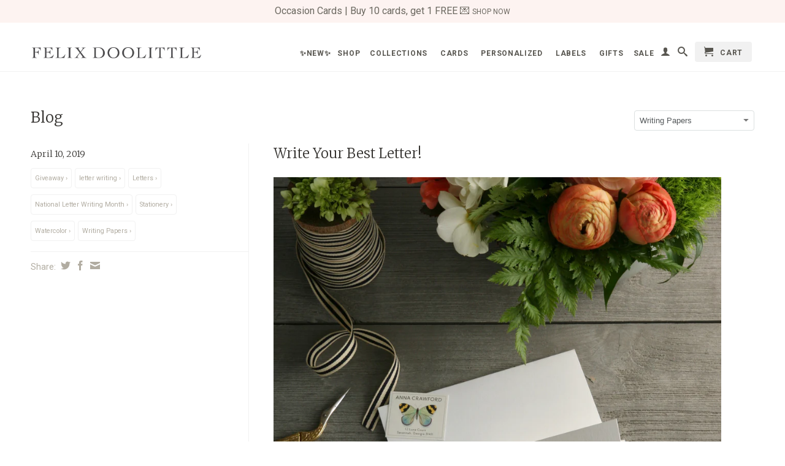

--- FILE ---
content_type: text/html; charset=utf-8
request_url: https://www.felixdoolittle.com/blogs/blog/tagged/writing-papers
body_size: 22114
content:
<!DOCTYPE html>
<!--[if lt IE 7 ]><html class="ie ie6" lang="en"> <![endif]-->
<!--[if IE 7 ]><html class="ie ie7" lang="en"> <![endif]-->
<!--[if IE 8 ]><html class="ie ie8" lang="en"> <![endif]-->
<!--[if (gte IE 9)|!(IE)]><!--><html lang="en"> <!--<![endif]-->
  <head>
    <meta charset="utf-8">
    <meta http-equiv="cleartype" content="on">
    <meta name="robots" content="index,follow">
      
    <title>Felix Doolittle | Extraordinary Illustrated Papers &amp; Gifts | The Blog tagged"Writing Papers"</title>

    
      <meta name="description" content="The conversation continues highlighting what&#39;s new, ideas, inside views into our studio, and things we think you might find interesting. Take a look!" />
    

    

<meta name="author" content="Felix Doolittle">
<meta property="og:url" content="https://www.felixdoolittle.com/blogs/blog/tagged/writing-papers">
<meta property="og:site_name" content="Felix Doolittle">


  <meta property="og:type" content="website">
  <meta property="og:title" content="Felix Doolittle | Extraordinary Illustrated Papers &amp; Gifts | The Blog">
  
  <meta property="og:image" content="http://www.felixdoolittle.com/cdn/shop/t/52/assets/logo.png?v=128724517168761509451657045336">
  <meta property="og:image:secure_url" content="https://www.felixdoolittle.com/cdn/shop/t/52/assets/logo.png?v=128724517168761509451657045336">
  


  <meta property="og:description" content="The conversation continues highlighting what&#39;s new, ideas, inside views into our studio, and things we think you might find interesting. Take a look!">





  <meta name="twitter:site" content="@FxDoolittle">



    
    

    <!-- Mobile Specific Metas -->
    <meta name="HandheldFriendly" content="True">
    <meta name="MobileOptimized" content="320">
    <meta name="viewport" content="width=device-width, initial-scale=1, maximum-scale=1"> 

    <!-- Stylesheets -->
    <link href="//www.felixdoolittle.com/cdn/shop/t/52/assets/styles.css?v=11747808015281344531767715256" rel="stylesheet" type="text/css" media="all" />
    <!--[if lte IE 9]>
      <link href="//www.felixdoolittle.com/cdn/shop/t/52/assets/ie.css?v=16370617434440559491657045336" rel="stylesheet" type="text/css" media="all" />
    <![endif]-->
    <!--[if lte IE 7]>
      //www.felixdoolittle.com/cdn/shop/t/52/assets/lte-ie7.js?v=163036231798125265921657045336
    <![endif]-->

    <!-- Icons -->
    <link rel="shortcut icon" type="image/x-icon" href="//www.felixdoolittle.com/cdn/shop/t/52/assets/favicon.png?v=8113773319316410801657045336">
    <link rel="canonical" href="https://www.felixdoolittle.com/blogs/blog/tagged/writing-papers" />

    <!-- Custom Fonts -->
    <link href='//fonts.googleapis.com/css?family=.|Merriweather:light,normal,bold|Roboto:light,normal,bold|Roboto:light,normal,bold' rel='stylesheet' type='text/css'>
    
    

    <!-- jQuery and jQuery fallback -->
    <script src="//ajax.googleapis.com/ajax/libs/jquery/1.11.1/jquery.min.js"></script>
    <script>window.jQuery || document.write("<script src='//www.felixdoolittle.com/cdn/shop/t/52/assets/jquery.min.js?v=134162713284037891001657045336'>\x3C/script>")</script>
    <script src="//www.felixdoolittle.com/cdn/shop/t/52/assets/app.js?v=5359956835041085351710950224" type="text/javascript"></script>
    
    <script src="//www.felixdoolittle.com/cdn/shopifycloud/storefront/assets/themes_support/option_selection-b017cd28.js" type="text/javascript"></script>        
    <script>window.performance && window.performance.mark && window.performance.mark('shopify.content_for_header.start');</script><meta name="facebook-domain-verification" content="3swqzkmnt580z50zqp0had03wojwlh">
<meta name="facebook-domain-verification" content="c39cr01ht1v1rgn4hdft3a2nzudc1b">
<meta id="shopify-digital-wallet" name="shopify-digital-wallet" content="/3411573/digital_wallets/dialog">
<meta name="shopify-checkout-api-token" content="d6be388c5512ce8d25a8c238d452a941">
<link rel="alternate" type="application/atom+xml" title="Feed" href="/blogs/blog/tagged/writing-papers.atom" />
<script async="async" src="/checkouts/internal/preloads.js?locale=en-US"></script>
<script id="apple-pay-shop-capabilities" type="application/json">{"shopId":3411573,"countryCode":"US","currencyCode":"USD","merchantCapabilities":["supports3DS"],"merchantId":"gid:\/\/shopify\/Shop\/3411573","merchantName":"Felix Doolittle","requiredBillingContactFields":["postalAddress","email","phone"],"requiredShippingContactFields":["postalAddress","email","phone"],"shippingType":"shipping","supportedNetworks":["visa","masterCard","amex","discover","elo","jcb"],"total":{"type":"pending","label":"Felix Doolittle","amount":"1.00"},"shopifyPaymentsEnabled":true,"supportsSubscriptions":true}</script>
<script id="shopify-features" type="application/json">{"accessToken":"d6be388c5512ce8d25a8c238d452a941","betas":["rich-media-storefront-analytics"],"domain":"www.felixdoolittle.com","predictiveSearch":true,"shopId":3411573,"locale":"en"}</script>
<script>var Shopify = Shopify || {};
Shopify.shop = "felixdoolittle.myshopify.com";
Shopify.locale = "en";
Shopify.currency = {"active":"USD","rate":"1.0"};
Shopify.country = "US";
Shopify.theme = {"name":"Retina 2022","id":130443346073,"schema_name":null,"schema_version":null,"theme_store_id":null,"role":"main"};
Shopify.theme.handle = "null";
Shopify.theme.style = {"id":null,"handle":null};
Shopify.cdnHost = "www.felixdoolittle.com/cdn";
Shopify.routes = Shopify.routes || {};
Shopify.routes.root = "/";</script>
<script type="module">!function(o){(o.Shopify=o.Shopify||{}).modules=!0}(window);</script>
<script>!function(o){function n(){var o=[];function n(){o.push(Array.prototype.slice.apply(arguments))}return n.q=o,n}var t=o.Shopify=o.Shopify||{};t.loadFeatures=n(),t.autoloadFeatures=n()}(window);</script>
<script id="shop-js-analytics" type="application/json">{"pageType":"blog"}</script>
<script defer="defer" async type="module" src="//www.felixdoolittle.com/cdn/shopifycloud/shop-js/modules/v2/client.init-shop-cart-sync_BdyHc3Nr.en.esm.js"></script>
<script defer="defer" async type="module" src="//www.felixdoolittle.com/cdn/shopifycloud/shop-js/modules/v2/chunk.common_Daul8nwZ.esm.js"></script>
<script type="module">
  await import("//www.felixdoolittle.com/cdn/shopifycloud/shop-js/modules/v2/client.init-shop-cart-sync_BdyHc3Nr.en.esm.js");
await import("//www.felixdoolittle.com/cdn/shopifycloud/shop-js/modules/v2/chunk.common_Daul8nwZ.esm.js");

  window.Shopify.SignInWithShop?.initShopCartSync?.({"fedCMEnabled":true,"windoidEnabled":true});

</script>
<script>(function() {
  var isLoaded = false;
  function asyncLoad() {
    if (isLoaded) return;
    isLoaded = true;
    var urls = ["https:\/\/chimpstatic.com\/mcjs-connected\/js\/users\/3a1e748634\/b6c18bf399be2ba772dc5ade6.js?shop=felixdoolittle.myshopify.com","https:\/\/storage.nfcube.com\/instafeed-9837540f74127ab324ae760de3e1ba57.js?shop=felixdoolittle.myshopify.com","https:\/\/cdn.hextom.com\/js\/quickannouncementbar.js?shop=felixdoolittle.myshopify.com"];
    for (var i = 0; i < urls.length; i++) {
      var s = document.createElement('script');
      s.type = 'text/javascript';
      s.async = true;
      s.src = urls[i];
      var x = document.getElementsByTagName('script')[0];
      x.parentNode.insertBefore(s, x);
    }
  };
  if(window.attachEvent) {
    window.attachEvent('onload', asyncLoad);
  } else {
    window.addEventListener('load', asyncLoad, false);
  }
})();</script>
<script id="__st">var __st={"a":3411573,"offset":-18000,"reqid":"54efcb29-9146-4c12-9c2a-78d9c6e90e25-1768987779","pageurl":"www.felixdoolittle.com\/blogs\/blog\/tagged\/writing-papers","s":"blogs-5064301","u":"661159cd0f02","p":"blog","rtyp":"blog","rid":5064301};</script>
<script>window.ShopifyPaypalV4VisibilityTracking = true;</script>
<script id="captcha-bootstrap">!function(){'use strict';const t='contact',e='account',n='new_comment',o=[[t,t],['blogs',n],['comments',n],[t,'customer']],c=[[e,'customer_login'],[e,'guest_login'],[e,'recover_customer_password'],[e,'create_customer']],r=t=>t.map((([t,e])=>`form[action*='/${t}']:not([data-nocaptcha='true']) input[name='form_type'][value='${e}']`)).join(','),a=t=>()=>t?[...document.querySelectorAll(t)].map((t=>t.form)):[];function s(){const t=[...o],e=r(t);return a(e)}const i='password',u='form_key',d=['recaptcha-v3-token','g-recaptcha-response','h-captcha-response',i],f=()=>{try{return window.sessionStorage}catch{return}},m='__shopify_v',_=t=>t.elements[u];function p(t,e,n=!1){try{const o=window.sessionStorage,c=JSON.parse(o.getItem(e)),{data:r}=function(t){const{data:e,action:n}=t;return t[m]||n?{data:e,action:n}:{data:t,action:n}}(c);for(const[e,n]of Object.entries(r))t.elements[e]&&(t.elements[e].value=n);n&&o.removeItem(e)}catch(o){console.error('form repopulation failed',{error:o})}}const l='form_type',E='cptcha';function T(t){t.dataset[E]=!0}const w=window,h=w.document,L='Shopify',v='ce_forms',y='captcha';let A=!1;((t,e)=>{const n=(g='f06e6c50-85a8-45c8-87d0-21a2b65856fe',I='https://cdn.shopify.com/shopifycloud/storefront-forms-hcaptcha/ce_storefront_forms_captcha_hcaptcha.v1.5.2.iife.js',D={infoText:'Protected by hCaptcha',privacyText:'Privacy',termsText:'Terms'},(t,e,n)=>{const o=w[L][v],c=o.bindForm;if(c)return c(t,g,e,D).then(n);var r;o.q.push([[t,g,e,D],n]),r=I,A||(h.body.append(Object.assign(h.createElement('script'),{id:'captcha-provider',async:!0,src:r})),A=!0)});var g,I,D;w[L]=w[L]||{},w[L][v]=w[L][v]||{},w[L][v].q=[],w[L][y]=w[L][y]||{},w[L][y].protect=function(t,e){n(t,void 0,e),T(t)},Object.freeze(w[L][y]),function(t,e,n,w,h,L){const[v,y,A,g]=function(t,e,n){const i=e?o:[],u=t?c:[],d=[...i,...u],f=r(d),m=r(i),_=r(d.filter((([t,e])=>n.includes(e))));return[a(f),a(m),a(_),s()]}(w,h,L),I=t=>{const e=t.target;return e instanceof HTMLFormElement?e:e&&e.form},D=t=>v().includes(t);t.addEventListener('submit',(t=>{const e=I(t);if(!e)return;const n=D(e)&&!e.dataset.hcaptchaBound&&!e.dataset.recaptchaBound,o=_(e),c=g().includes(e)&&(!o||!o.value);(n||c)&&t.preventDefault(),c&&!n&&(function(t){try{if(!f())return;!function(t){const e=f();if(!e)return;const n=_(t);if(!n)return;const o=n.value;o&&e.removeItem(o)}(t);const e=Array.from(Array(32),(()=>Math.random().toString(36)[2])).join('');!function(t,e){_(t)||t.append(Object.assign(document.createElement('input'),{type:'hidden',name:u})),t.elements[u].value=e}(t,e),function(t,e){const n=f();if(!n)return;const o=[...t.querySelectorAll(`input[type='${i}']`)].map((({name:t})=>t)),c=[...d,...o],r={};for(const[a,s]of new FormData(t).entries())c.includes(a)||(r[a]=s);n.setItem(e,JSON.stringify({[m]:1,action:t.action,data:r}))}(t,e)}catch(e){console.error('failed to persist form',e)}}(e),e.submit())}));const S=(t,e)=>{t&&!t.dataset[E]&&(n(t,e.some((e=>e===t))),T(t))};for(const o of['focusin','change'])t.addEventListener(o,(t=>{const e=I(t);D(e)&&S(e,y())}));const B=e.get('form_key'),M=e.get(l),P=B&&M;t.addEventListener('DOMContentLoaded',(()=>{const t=y();if(P)for(const e of t)e.elements[l].value===M&&p(e,B);[...new Set([...A(),...v().filter((t=>'true'===t.dataset.shopifyCaptcha))])].forEach((e=>S(e,t)))}))}(h,new URLSearchParams(w.location.search),n,t,e,['guest_login'])})(!0,!0)}();</script>
<script integrity="sha256-4kQ18oKyAcykRKYeNunJcIwy7WH5gtpwJnB7kiuLZ1E=" data-source-attribution="shopify.loadfeatures" defer="defer" src="//www.felixdoolittle.com/cdn/shopifycloud/storefront/assets/storefront/load_feature-a0a9edcb.js" crossorigin="anonymous"></script>
<script data-source-attribution="shopify.dynamic_checkout.dynamic.init">var Shopify=Shopify||{};Shopify.PaymentButton=Shopify.PaymentButton||{isStorefrontPortableWallets:!0,init:function(){window.Shopify.PaymentButton.init=function(){};var t=document.createElement("script");t.src="https://www.felixdoolittle.com/cdn/shopifycloud/portable-wallets/latest/portable-wallets.en.js",t.type="module",document.head.appendChild(t)}};
</script>
<script data-source-attribution="shopify.dynamic_checkout.buyer_consent">
  function portableWalletsHideBuyerConsent(e){var t=document.getElementById("shopify-buyer-consent"),n=document.getElementById("shopify-subscription-policy-button");t&&n&&(t.classList.add("hidden"),t.setAttribute("aria-hidden","true"),n.removeEventListener("click",e))}function portableWalletsShowBuyerConsent(e){var t=document.getElementById("shopify-buyer-consent"),n=document.getElementById("shopify-subscription-policy-button");t&&n&&(t.classList.remove("hidden"),t.removeAttribute("aria-hidden"),n.addEventListener("click",e))}window.Shopify?.PaymentButton&&(window.Shopify.PaymentButton.hideBuyerConsent=portableWalletsHideBuyerConsent,window.Shopify.PaymentButton.showBuyerConsent=portableWalletsShowBuyerConsent);
</script>
<script data-source-attribution="shopify.dynamic_checkout.cart.bootstrap">document.addEventListener("DOMContentLoaded",(function(){function t(){return document.querySelector("shopify-accelerated-checkout-cart, shopify-accelerated-checkout")}if(t())Shopify.PaymentButton.init();else{new MutationObserver((function(e,n){t()&&(Shopify.PaymentButton.init(),n.disconnect())})).observe(document.body,{childList:!0,subtree:!0})}}));
</script>
<link id="shopify-accelerated-checkout-styles" rel="stylesheet" media="screen" href="https://www.felixdoolittle.com/cdn/shopifycloud/portable-wallets/latest/accelerated-checkout-backwards-compat.css" crossorigin="anonymous">
<style id="shopify-accelerated-checkout-cart">
        #shopify-buyer-consent {
  margin-top: 1em;
  display: inline-block;
  width: 100%;
}

#shopify-buyer-consent.hidden {
  display: none;
}

#shopify-subscription-policy-button {
  background: none;
  border: none;
  padding: 0;
  text-decoration: underline;
  font-size: inherit;
  cursor: pointer;
}

#shopify-subscription-policy-button::before {
  box-shadow: none;
}

      </style>

<script>window.performance && window.performance.mark && window.performance.mark('shopify.content_for_header.end');</script>
    
<!-- 102214 TYPEKIT START caralich -->    
	<script src="//use.typekit.net/dim4shu.js"></script>
	<script>try{Typekit.load();}catch(e){}</script>
<!-- 102214 TYPEKIT END caralich -->   

<!-- 20160209 galleria START vlee -->    
    <script src="//www.felixdoolittle.com/cdn/shop/t/52/assets/galleria-1.4.2.min.js?v=48946636645127864351657045336" type="text/javascript"></script>
<!-- 20160209 galleria END vlee -->    

<!-- 20200530 google site verification START vlee -->    
<meta name="google-site-verification" content="r4XpQYJqw1aS-awRmNu54j8YeckUL4nC7i8SougaZ0c" />
<!-- 20200530 google site verification END vlee -->

<script>
/* don't expect this to work on older ie */
window.oncontextmenu = function () { return false; }
</script>

<!-- BEGIN app block: shopify://apps/sc-product-options/blocks/app-embed/873c9b74-306d-4f83-b58b-a2f5043d2187 --><!-- BEGIN app snippet: bold-options-hybrid -->
<script>
    window.BOLD = window.BOLD || {};
        window.BOLD.options = window.BOLD.options || {};
        window.BOLD.options.settings = window.BOLD.options.settings || {};
        window.BOLD.options.settings.v1_variant_mode = window.BOLD.options.settings.v1_variant_mode || true;
        window.BOLD.options.settings.hybrid_fix_auto_insert_inputs =
        window.BOLD.options.settings.hybrid_fix_auto_insert_inputs || true;
</script>
<!-- END app snippet --><!-- BEGIN app snippet: bold-common --><script>window.BOLD = window.BOLD || {};
    window.BOLD.common = window.BOLD.common || {};
    window.BOLD.common.Shopify = window.BOLD.common.Shopify || {};
    window.BOLD.common.Shopify.shop = {
      domain: 'www.felixdoolittle.com',
      permanent_domain: 'felixdoolittle.myshopify.com',
      url: 'https://www.felixdoolittle.com',
      secure_url: 'https://www.felixdoolittle.com',money_format: "$ {{amount}}",currency: "USD"
    };
    window.BOLD.common.Shopify.customer = {
      id: null,
      tags: null,
    };
    window.BOLD.common.Shopify.cart = {"note":null,"attributes":{},"original_total_price":0,"total_price":0,"total_discount":0,"total_weight":0.0,"item_count":0,"items":[],"requires_shipping":false,"currency":"USD","items_subtotal_price":0,"cart_level_discount_applications":[],"checkout_charge_amount":0};
    window.BOLD.common.template = 'blog';window.BOLD.common.Shopify.formatMoney = function(money, format) {
        function n(t, e) {
            return "undefined" == typeof t ? e : t
        }
        function r(t, e, r, i) {
            if (e = n(e, 2),
                r = n(r, ","),
                i = n(i, "."),
            isNaN(t) || null == t)
                return 0;
            t = (t / 100).toFixed(e);
            var o = t.split(".")
                , a = o[0].replace(/(\d)(?=(\d\d\d)+(?!\d))/g, "$1" + r)
                , s = o[1] ? i + o[1] : "";
            return a + s
        }
        "string" == typeof money && (money = money.replace(".", ""));
        var i = ""
            , o = /\{\{\s*(\w+)\s*\}\}/
            , a = format || window.BOLD.common.Shopify.shop.money_format || window.Shopify.money_format || "$ {{ amount }}";
        switch (a.match(o)[1]) {
            case "amount":
                i = r(money, 2, ",", ".");
                break;
            case "amount_no_decimals":
                i = r(money, 0, ",", ".");
                break;
            case "amount_with_comma_separator":
                i = r(money, 2, ".", ",");
                break;
            case "amount_no_decimals_with_comma_separator":
                i = r(money, 0, ".", ",");
                break;
            case "amount_with_space_separator":
                i = r(money, 2, " ", ",");
                break;
            case "amount_no_decimals_with_space_separator":
                i = r(money, 0, " ", ",");
                break;
            case "amount_with_apostrophe_separator":
                i = r(money, 2, "'", ".");
                break;
        }
        return a.replace(o, i);
    };
    window.BOLD.common.Shopify.saveProduct = function (handle, product) {
      if (typeof handle === 'string' && typeof window.BOLD.common.Shopify.products[handle] === 'undefined') {
        if (typeof product === 'number') {
          window.BOLD.common.Shopify.handles[product] = handle;
          product = { id: product };
        }
        window.BOLD.common.Shopify.products[handle] = product;
      }
    };
    window.BOLD.common.Shopify.saveVariant = function (variant_id, variant) {
      if (typeof variant_id === 'number' && typeof window.BOLD.common.Shopify.variants[variant_id] === 'undefined') {
        window.BOLD.common.Shopify.variants[variant_id] = variant;
      }
    };window.BOLD.common.Shopify.products = window.BOLD.common.Shopify.products || {};
    window.BOLD.common.Shopify.variants = window.BOLD.common.Shopify.variants || {};
    window.BOLD.common.Shopify.handles = window.BOLD.common.Shopify.handles || {};window.BOLD.common.Shopify.saveProduct(null, null);window.BOLD.apps_installed = {"Product Options":1} || {};window.BOLD.common.Shopify.metafields = window.BOLD.common.Shopify.metafields || {};window.BOLD.common.Shopify.metafields["bold_rp"] = {"options_app_version":3};window.BOLD.common.Shopify.metafields["bold_csp_defaults"] = {};window.BOLD.common.Shopify.metafields["sc_product_options"] = {"options_app_version":3,"options_cache":1768923691,"options_css":"\/*\n------------------------------------  WARNING  ------------------------------------\nThis file will be overwritten and should not be edited directly.\nIn order to edit custom CSS for Bold Product Options you should:\n- Log into your Shopify Admin Panel\n- Go to Apps --\u003e Installed --\u003e Product Options\n- Go to Display Settings\n------------------------------------  WARNING  ------------------------------------\nbold-options.css version 6\n*\/\n\n\n.bold_options {\n            margin-bottom: 20px;\n}\n\n.bold_options:empty {\n    display:none;\n}\n\n.bold_option_product_info {\n    text-align: center;\n    margin: 0 0 25px;\n}\n\n.bold_option_product_info_title {\n    font-size: 18px;\n    font-weight: bold;\n}\n\n.bold_option_product_info_description {\n    text-align: left;\n}\n\n.bold_option_product_info_image img {\n    max-height: 150px;\n}\n\n.bold_option_set {\n    }\n\n.bold_option:not(:empty) {\n        }\n\n.bold_option_product_title {\n            font-size: 5px;\n                                font-weight: bold;\n        margin-bottom: 20px;\n}\n\n.bold_option_title,\n.bold_option_value_price {\n            color: #6a6760;\n                font-weight: normal;\n        }\n\n.bold_option_value {\n    display: block;\n    margin-right: 15px;\n}\n\n.bold_option_value_price,\n.bold_out_of_stock_message {\n    display: inline;\n    font-size: 80%;\n}\n\n.bold_option_out_of_stock .bold_option_title,\n.bold_option_out_of_stock .bold_option_value_title,\n.bold_option_out_of_stock .bold_option_value_price,\n.bold_option_dropdown_out_of_stock,\n.bold_option_out_of_stock .bold_option_value_element {\n    opacity: .5;\n}\n\n.bold_option_swatch .bold_option_element,\n.bold_option_radio .bold_option_element,\n.bold_option_checkboxmulti .bold_option_element,\n.bold_option_dropdownmulti .bold_option_element,\n.bold_option_textarea .bold_option_element {\n    display: block;\n}\n\n.bold_option_textboxmulti .bold_option_value {\n    display: block;\n    margin-left: 0;\n}\n\n.bold_option_displaytext p:last-child {\n    margin-bottom: 0;\n}\n\n.bold_option_displaytext p {\n    white-space:pre-wrap;\n}\n\n.bold_option_element,\n.bold_option_element input,\n.bold_option_element select,\n.bold_option_element textarea {\n            color: #6a6760;\n            height: auto;\n}\n\n.bold_option_element input[type=radio] {\n    -webkit-appearance: radio;\n    width: auto;\n}\n\n.bold_help_text {\n    font-style: italic;\n    color: #848484;\n    display: block;\n}\n\n\/* Bold Tooltips *\/\n.bold_tooltip {\n    position: relative;\n    display: inline-block;\n    background:url(data:image\/png;base64,iVBORw0KGgoAAAANSUhEUgAAADAAAAAwCAQAAAD9CzEMAAACR0lEQVR4Ae2Vz0obURTGf4mTiLEbSZhQW\/sGRREi8UGEZtGNJOQFWhLzANq6tUjAdqvYQDZF6FsUg6uqLYrdqGmhSvNnM90cDsjMZWbu0ILg7y7Pd893c+79MjxwL0izTIsuR\/QZM6bPEV3WKJMmMc\/Y5AeeYV3whjmscdlhjBeyRrQpYMFLfuJFXH0qxCLDhzsNfrNLlRJ5smQpUKLGHjd3NG0cIpLjM56ur6wyZdBVOUaVHJCLdnptzx9e4YSoGwxQCxxCea\/yY54ThXlO0UGFXq1Kv+ASlSKHuu8FmHH5pad3iUNRf8U1eYzs6OwDh6OnDGKBoVS3janVWL2G2AbQ1Og9IZBNfZiOlUGGE6lvEEBa\/3NWwcoAalI\/J4WPZU3tFLZMcytdlvDRktIuSdiXLk18dKVUJQl16dLBx5GUSiShLF16+OhLKQ\/WlwyuKK7wIRkgm8hgUrPw3w10RIV\/NSK9ZFuDkEvWZ1qzNgh5pmtS2ktk8FEUDfOPuyFnbfCIW\/Og01xoli0NdEBnpAjgrX7NMlYGWb5JfZ1A5jQLDSuDllSHzGKgLZIB87ENFvWTuYWRgsbtlCJxeMx32XnJDGao6CkPKcZo39N9K4TQVukpC0RhUU\/v8Y5QHA5UPqBJBjOQpcVQ9Z+YIAI51AKPE2pMG2JVl4cp7ZkiIo4OStLNPnXKuEwyiUuZOh1JrQ6HCWJR4Rov4rpkBQvybDMKbT5kixmsecoG58bmZ6wzS2LSLNGkQ48rRoy4okeHBiVS3AMe+Asl4wJqmp6\/FwAAAABJRU5ErkJggg==);\n    background-repeat:no-repeat;\n    width:16px; height:16px;\n    background-size:16px 16px;\n    top:3px;\n}\n\n.bold_option_swatch_title,.bold_tooltip \u003e :first-child {\n    position: absolute;\n    width: 140px;\n    color: #fff;\n    background: #000;\n    height: 1px;\n    line-height: 1px;\n    padding: 0;\n    text-align: center;\n    opacity: 0;\n    border-radius: 4px;\n    transition: all 0.4s;\n    left: 50%;\n    transform: translateX(-50%);\n    z-index: 999;\n    bottom: 30px;\n    margin-bottom:-.5em;\n    margin-top:0;\n}\n\n.bold_option_swatch_title span {\n    height: 1px;\n    line-height: 1px;\n}\n.bold_option_swatch_title:after,.bold_tooltip \u003e :first-child:after {\n    content: '';\n    position: absolute;\n    left: 50%;\n    margin-left: -4px;\n    width: 0; height: 0;\n    border-right: 4px solid transparent;\n    border-left: 4px solid transparent;\n    border-top: 4px solid #000;\n    top: 100%;\n}\n\n.bold_option_value:hover .bold_option_swatch_title,.bold_tooltip:hover \u003e :first-child {\n    opacity: 0.8;\n    margin-bottom:0;\n    height: auto;\n    line-height: 1em;\n    padding: 1em\n}\n\n.bold_option_value:hover .bold_option_swatch_title span {\n    height: 1em;\n    line-height: 1em;\n}\n.bold_tooltip \u003e *:not(a), .bold_option_swatch .bold_option_value .bold_option_swatch_title .bold_option_value_title {\n    pointer-events: none;\n}\n\n.bold_option_title .bold_tooltip img {\n    height: inherit;\n}\n\n.bold_option_swatch .bold_option_value:hover .bold_option_swatch_title .bold_option_value_title,\n.bold_option_swatch .bold_option_value:hover .bold_option_swatch_title .bold_option_value_title img{\n    height: initial;\n}\n\n.bold_option_swatch .bold_option_value .bold_option_swatch_title .bold_option_value_title img {\n    height: 1px;\n}\n\n.bold_option label {\n    display: inline;\n}\n\n.bold_option input[name=\"qty[]\"] {\n    width: 50px;\n    padding: 5px;\n    height: auto;\n}\n\n.bold_option input[type=\"color\"] {\n    box-sizing:initial;\n    width:50px;\n    padding: 5px;\n    height: 25px;\n}\n\n\/* default styles for the priced options total *\/\n.bold_option_total \u003e div {\n    padding: 5px 12px;\n    background: #fff;\n    text-align: center;\n}\n\n.bold_option_total span {\n    color: #AD0000;\n    font-weight: bold;\n    display: inline-block;\n    margin: 0 5px;\n}\n\n\/* custom styles for the priced options total *\/\n.bold_option_total \u003e div {\n            }\n\n.bold_option_total span {\n            color: #dc5454;\n    }\n\n\/* Swatches styles *\/\n\n.bold_option_swatch .bold_option_value {\n    margin-bottom:5px;\n}\n\n.bold_option_swatch .bold_option_value_element {\n    box-sizing:border-box;\n    box-shadow:0 0 2px 1px rgba(0,0,0,.2);\n    border:3px solid #fff;\n}\n\n.bold_swatch_selected.bold_option_value_element {\n    box-shadow:0 0 0 1px #B3B3B3;\n    border:3px solid #B3B3B3;\n}\n\n.bold_option_swatch .bold_option_value {\n    vertical-align: top;\n}\n\n\n.bold_option_value_swatch {\n    box-sizing:border-box;\n    position:relative;\n    border:1px solid #fff;\n}\n\n    .bold_option_swatch .bold_option_value {\n        position:relative;\n        display:inline-block;\n        margin-right:5px;\n    }\n    .bold_option_swatch .bold_option_value_element {\n        display:inline-block;\n    }\n    .bold_option_swatch_title {\n        top:auto;\n        bottom:100%;\n        font-size:80%;\n        line-height:1.5;\n    }\n    .bold_option_swatch_title:after {\n        top:100%;\n        bottom:auto;\n        border-top: 4px solid #000;\n        border-bottom: 4px solid transparent;\n    }\n    .bold_option_value:hover .bold_option_swatch_title {\n        margin-bottom:.5em;\n    }\n    .bold_option_swatch_title \u003e * {\n        display:block;\n    }\n    .bold_option_swatch .bold_option_value_quantity {\n        display: block;\n        width: 38px;\n        height: 0px;\n        transition: all 0.32s;\n    }\n\n    .bold_option_swatch span.bold_option_value_quantity {\n        height: inherit;\n        margin-bottom: 3px;\n        transition: all 0.3s;\n    }\n\n.bold_option_swatch input[type='checkbox'] {\n    display: none;\n}\n\n.bold_option_value_swatch \u003e span {\n    display:block;\n    width:100%; height:100%;\n    left:0; top:0;\n    position:absolute;\n    background-position: center;\n    background-repeat: no-repeat;\n    background-size: 100%;\n}\n.bold_option_value_swatch \u003e span:nth-child(2) { width:50%; left:50%; }\n.bold_option_value_swatch \u003e span:nth-child(3) { top:50%; height:50%; }\n.bold_option_value_swatch \u003e span:nth-child(4) { left:50%; top:50%; width:50%; height:50%; }\n\n.bold_option_value_swatch {\n    display:block;\n}\n\n    .bold_option_value_swatch { width:32px; height:32px; }\n\n    .bold_option_value_element, .bold_option_value_swatch { border-radius:50%; overflow:hidden; }\n\n\n\/* errors *\/\n.bold_option_error,\n.bold_option_error .bold_option_title,\n.bold_error_message {\n    color: red;\n}\n\n.bold_option_error .bold_option_value_title.bold_option_not_error {\n    color: initial;\n}\n\n.bold_error_message {\n    display: block;\n}\n\n\/* utility classes *\/\n.bold_hidden {\n    display:none !important;\n}\n\n\/* ajax loading animation *\/\n.bold_spinner {\n    margin: 0 auto;\n    width: 90px;\n    text-align: center;\n}\n.bold_spinner \u003e div {\n    width: 15px;\n    height: 15px;\n    margin:0 5px;\n    background-color: rgba(0,0,0,.25);\n    border-radius: 100%;\n    display: inline-block;\n    -webkit-animation: sk-bouncedelay 1.4s infinite ease-in-out both;\n    animation: sk-bouncedelay 1.4s infinite ease-in-out both;\n}\n.bold_spinner :nth-child(1) {\n    -webkit-animation-delay: -0.32s;\n    animation-delay: -0.32s;\n}\n.bold_spinner :nth-child(2) {\n    -webkit-animation-delay: -0.16s;\n    animation-delay: -0.16s;\n}\n@-webkit-keyframes sk-bouncedelay {\n    0%, 80%, 100% { -webkit-transform: scale(0) }\n    40% { -webkit-transform: scale(1.0) }\n}\n@keyframes sk-bouncedelay {\n    0%, 80%, 100% {\n        -webkit-transform: scale(0);\n        transform: scale(0);\n    } 40% {\n          -webkit-transform: scale(1.0);\n          transform: scale(1.0);\n      }\n}\n\n\/* custom css *\/\n.shappify_option_value {\r\nmargin-left: 0px;\r\nwidth: 250px;\r\n}\r\n\/*.shappify_option_name{\r\nfloat:none !important;\r\n}*\/\r\n                                                                                                                                                                                                \n"};window.BOLD.common.cacheParams = window.BOLD.common.cacheParams || {};window.BOLD.common.cacheParams.options = 1768923691;
</script>



    <style data-shopify>
      /*
------------------------------------  WARNING  ------------------------------------
This file will be overwritten and should not be edited directly.
In order to edit custom CSS for Bold Product Options you should:
- Log into your Shopify Admin Panel
- Go to Apps --> Installed --> Product Options
- Go to Display Settings
------------------------------------  WARNING  ------------------------------------
bold-options.css version 6
*/


.bold_options {
            margin-bottom: 20px;
}

.bold_options:empty {
    display:none;
}

.bold_option_product_info {
    text-align: center;
    margin: 0 0 25px;
}

.bold_option_product_info_title {
    font-size: 18px;
    font-weight: bold;
}

.bold_option_product_info_description {
    text-align: left;
}

.bold_option_product_info_image img {
    max-height: 150px;
}

.bold_option_set {
    }

.bold_option:not(:empty) {
        }

.bold_option_product_title {
            font-size: 5px;
                                font-weight: bold;
        margin-bottom: 20px;
}

.bold_option_title,
.bold_option_value_price {
            color: #6a6760;
                font-weight: normal;
        }

.bold_option_value {
    display: block;
    margin-right: 15px;
}

.bold_option_value_price,
.bold_out_of_stock_message {
    display: inline;
    font-size: 80%;
}

.bold_option_out_of_stock .bold_option_title,
.bold_option_out_of_stock .bold_option_value_title,
.bold_option_out_of_stock .bold_option_value_price,
.bold_option_dropdown_out_of_stock,
.bold_option_out_of_stock .bold_option_value_element {
    opacity: .5;
}

.bold_option_swatch .bold_option_element,
.bold_option_radio .bold_option_element,
.bold_option_checkboxmulti .bold_option_element,
.bold_option_dropdownmulti .bold_option_element,
.bold_option_textarea .bold_option_element {
    display: block;
}

.bold_option_textboxmulti .bold_option_value {
    display: block;
    margin-left: 0;
}

.bold_option_displaytext p:last-child {
    margin-bottom: 0;
}

.bold_option_displaytext p {
    white-space:pre-wrap;
}

.bold_option_element,
.bold_option_element input,
.bold_option_element select,
.bold_option_element textarea {
            color: #6a6760;
            height: auto;
}

.bold_option_element input[type=radio] {
    -webkit-appearance: radio;
    width: auto;
}

.bold_help_text {
    font-style: italic;
    color: #848484;
    display: block;
}

/* Bold Tooltips */
.bold_tooltip {
    position: relative;
    display: inline-block;
    background:url([data-uri]);
    background-repeat:no-repeat;
    width:16px; height:16px;
    background-size:16px 16px;
    top:3px;
}

.bold_option_swatch_title,.bold_tooltip > :first-child {
    position: absolute;
    width: 140px;
    color: #fff;
    background: #000;
    height: 1px;
    line-height: 1px;
    padding: 0;
    text-align: center;
    opacity: 0;
    border-radius: 4px;
    transition: all 0.4s;
    left: 50%;
    transform: translateX(-50%);
    z-index: 999;
    bottom: 30px;
    margin-bottom:-.5em;
    margin-top:0;
}

.bold_option_swatch_title span {
    height: 1px;
    line-height: 1px;
}
.bold_option_swatch_title:after,.bold_tooltip > :first-child:after {
    content: '';
    position: absolute;
    left: 50%;
    margin-left: -4px;
    width: 0; height: 0;
    border-right: 4px solid transparent;
    border-left: 4px solid transparent;
    border-top: 4px solid #000;
    top: 100%;
}

.bold_option_value:hover .bold_option_swatch_title,.bold_tooltip:hover > :first-child {
    opacity: 0.8;
    margin-bottom:0;
    height: auto;
    line-height: 1em;
    padding: 1em
}

.bold_option_value:hover .bold_option_swatch_title span {
    height: 1em;
    line-height: 1em;
}
.bold_tooltip > *:not(a), .bold_option_swatch .bold_option_value .bold_option_swatch_title .bold_option_value_title {
    pointer-events: none;
}

.bold_option_title .bold_tooltip img {
    height: inherit;
}

.bold_option_swatch .bold_option_value:hover .bold_option_swatch_title .bold_option_value_title,
.bold_option_swatch .bold_option_value:hover .bold_option_swatch_title .bold_option_value_title img{
    height: initial;
}

.bold_option_swatch .bold_option_value .bold_option_swatch_title .bold_option_value_title img {
    height: 1px;
}

.bold_option label {
    display: inline;
}

.bold_option input[name="qty[]"] {
    width: 50px;
    padding: 5px;
    height: auto;
}

.bold_option input[type="color"] {
    box-sizing:initial;
    width:50px;
    padding: 5px;
    height: 25px;
}

/* default styles for the priced options total */
.bold_option_total > div {
    padding: 5px 12px;
    background: #fff;
    text-align: center;
}

.bold_option_total span {
    color: #AD0000;
    font-weight: bold;
    display: inline-block;
    margin: 0 5px;
}

/* custom styles for the priced options total */
.bold_option_total > div {
            }

.bold_option_total span {
            color: #dc5454;
    }

/* Swatches styles */

.bold_option_swatch .bold_option_value {
    margin-bottom:5px;
}

.bold_option_swatch .bold_option_value_element {
    box-sizing:border-box;
    box-shadow:0 0 2px 1px rgba(0,0,0,.2);
    border:3px solid #fff;
}

.bold_swatch_selected.bold_option_value_element {
    box-shadow:0 0 0 1px #B3B3B3;
    border:3px solid #B3B3B3;
}

.bold_option_swatch .bold_option_value {
    vertical-align: top;
}


.bold_option_value_swatch {
    box-sizing:border-box;
    position:relative;
    border:1px solid #fff;
}

    .bold_option_swatch .bold_option_value {
        position:relative;
        display:inline-block;
        margin-right:5px;
    }
    .bold_option_swatch .bold_option_value_element {
        display:inline-block;
    }
    .bold_option_swatch_title {
        top:auto;
        bottom:100%;
        font-size:80%;
        line-height:1.5;
    }
    .bold_option_swatch_title:after {
        top:100%;
        bottom:auto;
        border-top: 4px solid #000;
        border-bottom: 4px solid transparent;
    }
    .bold_option_value:hover .bold_option_swatch_title {
        margin-bottom:.5em;
    }
    .bold_option_swatch_title > * {
        display:block;
    }
    .bold_option_swatch .bold_option_value_quantity {
        display: block;
        width: 38px;
        height: 0px;
        transition: all 0.32s;
    }

    .bold_option_swatch span.bold_option_value_quantity {
        height: inherit;
        margin-bottom: 3px;
        transition: all 0.3s;
    }

.bold_option_swatch input[type='checkbox'] {
    display: none;
}

.bold_option_value_swatch > span {
    display:block;
    width:100%; height:100%;
    left:0; top:0;
    position:absolute;
    background-position: center;
    background-repeat: no-repeat;
    background-size: 100%;
}
.bold_option_value_swatch > span:nth-child(2) { width:50%; left:50%; }
.bold_option_value_swatch > span:nth-child(3) { top:50%; height:50%; }
.bold_option_value_swatch > span:nth-child(4) { left:50%; top:50%; width:50%; height:50%; }

.bold_option_value_swatch {
    display:block;
}

    .bold_option_value_swatch { width:32px; height:32px; }

    .bold_option_value_element, .bold_option_value_swatch { border-radius:50%; overflow:hidden; }


/* errors */
.bold_option_error,
.bold_option_error .bold_option_title,
.bold_error_message {
    color: red;
}

.bold_option_error .bold_option_value_title.bold_option_not_error {
    color: initial;
}

.bold_error_message {
    display: block;
}

/* utility classes */
.bold_hidden {
    display:none !important;
}

/* ajax loading animation */
.bold_spinner {
    margin: 0 auto;
    width: 90px;
    text-align: center;
}
.bold_spinner > div {
    width: 15px;
    height: 15px;
    margin:0 5px;
    background-color: rgba(0,0,0,.25);
    border-radius: 100%;
    display: inline-block;
    -webkit-animation: sk-bouncedelay 1.4s infinite ease-in-out both;
    animation: sk-bouncedelay 1.4s infinite ease-in-out both;
}
.bold_spinner :nth-child(1) {
    -webkit-animation-delay: -0.32s;
    animation-delay: -0.32s;
}
.bold_spinner :nth-child(2) {
    -webkit-animation-delay: -0.16s;
    animation-delay: -0.16s;
}
@-webkit-keyframes sk-bouncedelay {
    0%, 80%, 100% { -webkit-transform: scale(0) }
    40% { -webkit-transform: scale(1.0) }
}
@keyframes sk-bouncedelay {
    0%, 80%, 100% {
        -webkit-transform: scale(0);
        transform: scale(0);
    } 40% {
          -webkit-transform: scale(1.0);
          transform: scale(1.0);
      }
}

/* custom css */
.shappify_option_value {
margin-left: 0px;
width: 250px;
}
/*.shappify_option_name{
float:none !important;
}*/
                                                                                                                                                                                                

    </style>


<!-- END app snippet -->
<!-- END app block --><script src="https://cdn.shopify.com/extensions/019bb34d-b0e5-7175-90a7-1fad72044289/product-options-10/assets/options.js" type="text/javascript" defer="defer"></script>
<script src="https://cdn.shopify.com/extensions/019bc2d0-0f91-74d4-a43b-076b6407206d/quick-announcement-bar-prod-97/assets/quickannouncementbar.js" type="text/javascript" defer="defer"></script>
<link href="https://monorail-edge.shopifysvc.com" rel="dns-prefetch">
<script>(function(){if ("sendBeacon" in navigator && "performance" in window) {try {var session_token_from_headers = performance.getEntriesByType('navigation')[0].serverTiming.find(x => x.name == '_s').description;} catch {var session_token_from_headers = undefined;}var session_cookie_matches = document.cookie.match(/_shopify_s=([^;]*)/);var session_token_from_cookie = session_cookie_matches && session_cookie_matches.length === 2 ? session_cookie_matches[1] : "";var session_token = session_token_from_headers || session_token_from_cookie || "";function handle_abandonment_event(e) {var entries = performance.getEntries().filter(function(entry) {return /monorail-edge.shopifysvc.com/.test(entry.name);});if (!window.abandonment_tracked && entries.length === 0) {window.abandonment_tracked = true;var currentMs = Date.now();var navigation_start = performance.timing.navigationStart;var payload = {shop_id: 3411573,url: window.location.href,navigation_start,duration: currentMs - navigation_start,session_token,page_type: "blog"};window.navigator.sendBeacon("https://monorail-edge.shopifysvc.com/v1/produce", JSON.stringify({schema_id: "online_store_buyer_site_abandonment/1.1",payload: payload,metadata: {event_created_at_ms: currentMs,event_sent_at_ms: currentMs}}));}}window.addEventListener('pagehide', handle_abandonment_event);}}());</script>
<script id="web-pixels-manager-setup">(function e(e,d,r,n,o){if(void 0===o&&(o={}),!Boolean(null===(a=null===(i=window.Shopify)||void 0===i?void 0:i.analytics)||void 0===a?void 0:a.replayQueue)){var i,a;window.Shopify=window.Shopify||{};var t=window.Shopify;t.analytics=t.analytics||{};var s=t.analytics;s.replayQueue=[],s.publish=function(e,d,r){return s.replayQueue.push([e,d,r]),!0};try{self.performance.mark("wpm:start")}catch(e){}var l=function(){var e={modern:/Edge?\/(1{2}[4-9]|1[2-9]\d|[2-9]\d{2}|\d{4,})\.\d+(\.\d+|)|Firefox\/(1{2}[4-9]|1[2-9]\d|[2-9]\d{2}|\d{4,})\.\d+(\.\d+|)|Chrom(ium|e)\/(9{2}|\d{3,})\.\d+(\.\d+|)|(Maci|X1{2}).+ Version\/(15\.\d+|(1[6-9]|[2-9]\d|\d{3,})\.\d+)([,.]\d+|)( \(\w+\)|)( Mobile\/\w+|) Safari\/|Chrome.+OPR\/(9{2}|\d{3,})\.\d+\.\d+|(CPU[ +]OS|iPhone[ +]OS|CPU[ +]iPhone|CPU IPhone OS|CPU iPad OS)[ +]+(15[._]\d+|(1[6-9]|[2-9]\d|\d{3,})[._]\d+)([._]\d+|)|Android:?[ /-](13[3-9]|1[4-9]\d|[2-9]\d{2}|\d{4,})(\.\d+|)(\.\d+|)|Android.+Firefox\/(13[5-9]|1[4-9]\d|[2-9]\d{2}|\d{4,})\.\d+(\.\d+|)|Android.+Chrom(ium|e)\/(13[3-9]|1[4-9]\d|[2-9]\d{2}|\d{4,})\.\d+(\.\d+|)|SamsungBrowser\/([2-9]\d|\d{3,})\.\d+/,legacy:/Edge?\/(1[6-9]|[2-9]\d|\d{3,})\.\d+(\.\d+|)|Firefox\/(5[4-9]|[6-9]\d|\d{3,})\.\d+(\.\d+|)|Chrom(ium|e)\/(5[1-9]|[6-9]\d|\d{3,})\.\d+(\.\d+|)([\d.]+$|.*Safari\/(?![\d.]+ Edge\/[\d.]+$))|(Maci|X1{2}).+ Version\/(10\.\d+|(1[1-9]|[2-9]\d|\d{3,})\.\d+)([,.]\d+|)( \(\w+\)|)( Mobile\/\w+|) Safari\/|Chrome.+OPR\/(3[89]|[4-9]\d|\d{3,})\.\d+\.\d+|(CPU[ +]OS|iPhone[ +]OS|CPU[ +]iPhone|CPU IPhone OS|CPU iPad OS)[ +]+(10[._]\d+|(1[1-9]|[2-9]\d|\d{3,})[._]\d+)([._]\d+|)|Android:?[ /-](13[3-9]|1[4-9]\d|[2-9]\d{2}|\d{4,})(\.\d+|)(\.\d+|)|Mobile Safari.+OPR\/([89]\d|\d{3,})\.\d+\.\d+|Android.+Firefox\/(13[5-9]|1[4-9]\d|[2-9]\d{2}|\d{4,})\.\d+(\.\d+|)|Android.+Chrom(ium|e)\/(13[3-9]|1[4-9]\d|[2-9]\d{2}|\d{4,})\.\d+(\.\d+|)|Android.+(UC? ?Browser|UCWEB|U3)[ /]?(15\.([5-9]|\d{2,})|(1[6-9]|[2-9]\d|\d{3,})\.\d+)\.\d+|SamsungBrowser\/(5\.\d+|([6-9]|\d{2,})\.\d+)|Android.+MQ{2}Browser\/(14(\.(9|\d{2,})|)|(1[5-9]|[2-9]\d|\d{3,})(\.\d+|))(\.\d+|)|K[Aa][Ii]OS\/(3\.\d+|([4-9]|\d{2,})\.\d+)(\.\d+|)/},d=e.modern,r=e.legacy,n=navigator.userAgent;return n.match(d)?"modern":n.match(r)?"legacy":"unknown"}(),u="modern"===l?"modern":"legacy",c=(null!=n?n:{modern:"",legacy:""})[u],f=function(e){return[e.baseUrl,"/wpm","/b",e.hashVersion,"modern"===e.buildTarget?"m":"l",".js"].join("")}({baseUrl:d,hashVersion:r,buildTarget:u}),m=function(e){var d=e.version,r=e.bundleTarget,n=e.surface,o=e.pageUrl,i=e.monorailEndpoint;return{emit:function(e){var a=e.status,t=e.errorMsg,s=(new Date).getTime(),l=JSON.stringify({metadata:{event_sent_at_ms:s},events:[{schema_id:"web_pixels_manager_load/3.1",payload:{version:d,bundle_target:r,page_url:o,status:a,surface:n,error_msg:t},metadata:{event_created_at_ms:s}}]});if(!i)return console&&console.warn&&console.warn("[Web Pixels Manager] No Monorail endpoint provided, skipping logging."),!1;try{return self.navigator.sendBeacon.bind(self.navigator)(i,l)}catch(e){}var u=new XMLHttpRequest;try{return u.open("POST",i,!0),u.setRequestHeader("Content-Type","text/plain"),u.send(l),!0}catch(e){return console&&console.warn&&console.warn("[Web Pixels Manager] Got an unhandled error while logging to Monorail."),!1}}}}({version:r,bundleTarget:l,surface:e.surface,pageUrl:self.location.href,monorailEndpoint:e.monorailEndpoint});try{o.browserTarget=l,function(e){var d=e.src,r=e.async,n=void 0===r||r,o=e.onload,i=e.onerror,a=e.sri,t=e.scriptDataAttributes,s=void 0===t?{}:t,l=document.createElement("script"),u=document.querySelector("head"),c=document.querySelector("body");if(l.async=n,l.src=d,a&&(l.integrity=a,l.crossOrigin="anonymous"),s)for(var f in s)if(Object.prototype.hasOwnProperty.call(s,f))try{l.dataset[f]=s[f]}catch(e){}if(o&&l.addEventListener("load",o),i&&l.addEventListener("error",i),u)u.appendChild(l);else{if(!c)throw new Error("Did not find a head or body element to append the script");c.appendChild(l)}}({src:f,async:!0,onload:function(){if(!function(){var e,d;return Boolean(null===(d=null===(e=window.Shopify)||void 0===e?void 0:e.analytics)||void 0===d?void 0:d.initialized)}()){var d=window.webPixelsManager.init(e)||void 0;if(d){var r=window.Shopify.analytics;r.replayQueue.forEach((function(e){var r=e[0],n=e[1],o=e[2];d.publishCustomEvent(r,n,o)})),r.replayQueue=[],r.publish=d.publishCustomEvent,r.visitor=d.visitor,r.initialized=!0}}},onerror:function(){return m.emit({status:"failed",errorMsg:"".concat(f," has failed to load")})},sri:function(e){var d=/^sha384-[A-Za-z0-9+/=]+$/;return"string"==typeof e&&d.test(e)}(c)?c:"",scriptDataAttributes:o}),m.emit({status:"loading"})}catch(e){m.emit({status:"failed",errorMsg:(null==e?void 0:e.message)||"Unknown error"})}}})({shopId: 3411573,storefrontBaseUrl: "https://www.felixdoolittle.com",extensionsBaseUrl: "https://extensions.shopifycdn.com/cdn/shopifycloud/web-pixels-manager",monorailEndpoint: "https://monorail-edge.shopifysvc.com/unstable/produce_batch",surface: "storefront-renderer",enabledBetaFlags: ["2dca8a86"],webPixelsConfigList: [{"id":"932151449","configuration":"{\"tagID\":\"2612667101982\"}","eventPayloadVersion":"v1","runtimeContext":"STRICT","scriptVersion":"18031546ee651571ed29edbe71a3550b","type":"APP","apiClientId":3009811,"privacyPurposes":["ANALYTICS","MARKETING","SALE_OF_DATA"],"dataSharingAdjustments":{"protectedCustomerApprovalScopes":["read_customer_address","read_customer_email","read_customer_name","read_customer_personal_data","read_customer_phone"]}},{"id":"578814105","configuration":"{\"config\":\"{\\\"pixel_id\\\":\\\"G-34B0NYWHCL\\\",\\\"gtag_events\\\":[{\\\"type\\\":\\\"begin_checkout\\\",\\\"action_label\\\":\\\"G-34B0NYWHCL\\\"},{\\\"type\\\":\\\"search\\\",\\\"action_label\\\":\\\"G-34B0NYWHCL\\\"},{\\\"type\\\":\\\"view_item\\\",\\\"action_label\\\":\\\"G-34B0NYWHCL\\\"},{\\\"type\\\":\\\"purchase\\\",\\\"action_label\\\":\\\"G-34B0NYWHCL\\\"},{\\\"type\\\":\\\"page_view\\\",\\\"action_label\\\":\\\"G-34B0NYWHCL\\\"},{\\\"type\\\":\\\"add_payment_info\\\",\\\"action_label\\\":\\\"G-34B0NYWHCL\\\"},{\\\"type\\\":\\\"add_to_cart\\\",\\\"action_label\\\":\\\"G-34B0NYWHCL\\\"}],\\\"enable_monitoring_mode\\\":false}\"}","eventPayloadVersion":"v1","runtimeContext":"OPEN","scriptVersion":"b2a88bafab3e21179ed38636efcd8a93","type":"APP","apiClientId":1780363,"privacyPurposes":[],"dataSharingAdjustments":{"protectedCustomerApprovalScopes":["read_customer_address","read_customer_email","read_customer_name","read_customer_personal_data","read_customer_phone"]}},{"id":"shopify-app-pixel","configuration":"{}","eventPayloadVersion":"v1","runtimeContext":"STRICT","scriptVersion":"0450","apiClientId":"shopify-pixel","type":"APP","privacyPurposes":["ANALYTICS","MARKETING"]},{"id":"shopify-custom-pixel","eventPayloadVersion":"v1","runtimeContext":"LAX","scriptVersion":"0450","apiClientId":"shopify-pixel","type":"CUSTOM","privacyPurposes":["ANALYTICS","MARKETING"]}],isMerchantRequest: false,initData: {"shop":{"name":"Felix Doolittle","paymentSettings":{"currencyCode":"USD"},"myshopifyDomain":"felixdoolittle.myshopify.com","countryCode":"US","storefrontUrl":"https:\/\/www.felixdoolittle.com"},"customer":null,"cart":null,"checkout":null,"productVariants":[],"purchasingCompany":null},},"https://www.felixdoolittle.com/cdn","fcfee988w5aeb613cpc8e4bc33m6693e112",{"modern":"","legacy":""},{"shopId":"3411573","storefrontBaseUrl":"https:\/\/www.felixdoolittle.com","extensionBaseUrl":"https:\/\/extensions.shopifycdn.com\/cdn\/shopifycloud\/web-pixels-manager","surface":"storefront-renderer","enabledBetaFlags":"[\"2dca8a86\"]","isMerchantRequest":"false","hashVersion":"fcfee988w5aeb613cpc8e4bc33m6693e112","publish":"custom","events":"[[\"page_viewed\",{}]]"});</script><script>
  window.ShopifyAnalytics = window.ShopifyAnalytics || {};
  window.ShopifyAnalytics.meta = window.ShopifyAnalytics.meta || {};
  window.ShopifyAnalytics.meta.currency = 'USD';
  var meta = {"page":{"pageType":"blog","resourceType":"blog","resourceId":5064301,"requestId":"54efcb29-9146-4c12-9c2a-78d9c6e90e25-1768987779"}};
  for (var attr in meta) {
    window.ShopifyAnalytics.meta[attr] = meta[attr];
  }
</script>
<script class="analytics">
  (function () {
    var customDocumentWrite = function(content) {
      var jquery = null;

      if (window.jQuery) {
        jquery = window.jQuery;
      } else if (window.Checkout && window.Checkout.$) {
        jquery = window.Checkout.$;
      }

      if (jquery) {
        jquery('body').append(content);
      }
    };

    var hasLoggedConversion = function(token) {
      if (token) {
        return document.cookie.indexOf('loggedConversion=' + token) !== -1;
      }
      return false;
    }

    var setCookieIfConversion = function(token) {
      if (token) {
        var twoMonthsFromNow = new Date(Date.now());
        twoMonthsFromNow.setMonth(twoMonthsFromNow.getMonth() + 2);

        document.cookie = 'loggedConversion=' + token + '; expires=' + twoMonthsFromNow;
      }
    }

    var trekkie = window.ShopifyAnalytics.lib = window.trekkie = window.trekkie || [];
    if (trekkie.integrations) {
      return;
    }
    trekkie.methods = [
      'identify',
      'page',
      'ready',
      'track',
      'trackForm',
      'trackLink'
    ];
    trekkie.factory = function(method) {
      return function() {
        var args = Array.prototype.slice.call(arguments);
        args.unshift(method);
        trekkie.push(args);
        return trekkie;
      };
    };
    for (var i = 0; i < trekkie.methods.length; i++) {
      var key = trekkie.methods[i];
      trekkie[key] = trekkie.factory(key);
    }
    trekkie.load = function(config) {
      trekkie.config = config || {};
      trekkie.config.initialDocumentCookie = document.cookie;
      var first = document.getElementsByTagName('script')[0];
      var script = document.createElement('script');
      script.type = 'text/javascript';
      script.onerror = function(e) {
        var scriptFallback = document.createElement('script');
        scriptFallback.type = 'text/javascript';
        scriptFallback.onerror = function(error) {
                var Monorail = {
      produce: function produce(monorailDomain, schemaId, payload) {
        var currentMs = new Date().getTime();
        var event = {
          schema_id: schemaId,
          payload: payload,
          metadata: {
            event_created_at_ms: currentMs,
            event_sent_at_ms: currentMs
          }
        };
        return Monorail.sendRequest("https://" + monorailDomain + "/v1/produce", JSON.stringify(event));
      },
      sendRequest: function sendRequest(endpointUrl, payload) {
        // Try the sendBeacon API
        if (window && window.navigator && typeof window.navigator.sendBeacon === 'function' && typeof window.Blob === 'function' && !Monorail.isIos12()) {
          var blobData = new window.Blob([payload], {
            type: 'text/plain'
          });

          if (window.navigator.sendBeacon(endpointUrl, blobData)) {
            return true;
          } // sendBeacon was not successful

        } // XHR beacon

        var xhr = new XMLHttpRequest();

        try {
          xhr.open('POST', endpointUrl);
          xhr.setRequestHeader('Content-Type', 'text/plain');
          xhr.send(payload);
        } catch (e) {
          console.log(e);
        }

        return false;
      },
      isIos12: function isIos12() {
        return window.navigator.userAgent.lastIndexOf('iPhone; CPU iPhone OS 12_') !== -1 || window.navigator.userAgent.lastIndexOf('iPad; CPU OS 12_') !== -1;
      }
    };
    Monorail.produce('monorail-edge.shopifysvc.com',
      'trekkie_storefront_load_errors/1.1',
      {shop_id: 3411573,
      theme_id: 130443346073,
      app_name: "storefront",
      context_url: window.location.href,
      source_url: "//www.felixdoolittle.com/cdn/s/trekkie.storefront.cd680fe47e6c39ca5d5df5f0a32d569bc48c0f27.min.js"});

        };
        scriptFallback.async = true;
        scriptFallback.src = '//www.felixdoolittle.com/cdn/s/trekkie.storefront.cd680fe47e6c39ca5d5df5f0a32d569bc48c0f27.min.js';
        first.parentNode.insertBefore(scriptFallback, first);
      };
      script.async = true;
      script.src = '//www.felixdoolittle.com/cdn/s/trekkie.storefront.cd680fe47e6c39ca5d5df5f0a32d569bc48c0f27.min.js';
      first.parentNode.insertBefore(script, first);
    };
    trekkie.load(
      {"Trekkie":{"appName":"storefront","development":false,"defaultAttributes":{"shopId":3411573,"isMerchantRequest":null,"themeId":130443346073,"themeCityHash":"8972694509257621149","contentLanguage":"en","currency":"USD","eventMetadataId":"3200dcb8-f0e2-4f29-87d0-89d1ada312f3"},"isServerSideCookieWritingEnabled":true,"monorailRegion":"shop_domain","enabledBetaFlags":["65f19447"]},"Session Attribution":{},"S2S":{"facebookCapiEnabled":false,"source":"trekkie-storefront-renderer","apiClientId":580111}}
    );

    var loaded = false;
    trekkie.ready(function() {
      if (loaded) return;
      loaded = true;

      window.ShopifyAnalytics.lib = window.trekkie;

      var originalDocumentWrite = document.write;
      document.write = customDocumentWrite;
      try { window.ShopifyAnalytics.merchantGoogleAnalytics.call(this); } catch(error) {};
      document.write = originalDocumentWrite;

      window.ShopifyAnalytics.lib.page(null,{"pageType":"blog","resourceType":"blog","resourceId":5064301,"requestId":"54efcb29-9146-4c12-9c2a-78d9c6e90e25-1768987779","shopifyEmitted":true});

      var match = window.location.pathname.match(/checkouts\/(.+)\/(thank_you|post_purchase)/)
      var token = match? match[1]: undefined;
      if (!hasLoggedConversion(token)) {
        setCookieIfConversion(token);
        
      }
    });


        var eventsListenerScript = document.createElement('script');
        eventsListenerScript.async = true;
        eventsListenerScript.src = "//www.felixdoolittle.com/cdn/shopifycloud/storefront/assets/shop_events_listener-3da45d37.js";
        document.getElementsByTagName('head')[0].appendChild(eventsListenerScript);

})();</script>
<script
  defer
  src="https://www.felixdoolittle.com/cdn/shopifycloud/perf-kit/shopify-perf-kit-3.0.4.min.js"
  data-application="storefront-renderer"
  data-shop-id="3411573"
  data-render-region="gcp-us-central1"
  data-page-type="blog"
  data-theme-instance-id="130443346073"
  data-theme-name=""
  data-theme-version=""
  data-monorail-region="shop_domain"
  data-resource-timing-sampling-rate="10"
  data-shs="true"
  data-shs-beacon="true"
  data-shs-export-with-fetch="true"
  data-shs-logs-sample-rate="1"
  data-shs-beacon-endpoint="https://www.felixdoolittle.com/api/collect"
></script>
</head>
  <body class="blog">
    <div>
      <div id="header" class="mm-fixed-top">
        <a href="#nav" class="icon-menu"> <span>Menu</span></a>
<!-- Product Options A START caralich | cart number icon? | replace "(( cart.item_count }}" with "(% assign count = 0 %}(% for item in cart.items %}(% if item.properties.master_builder == blank %}(% if item.properties.builder_id == blank %}(% capture temp %}(( count | plus: item.quantity }}(% endcapture %}(% assign count = temp %}(% endif %}(% else %}(% capture temp %}(( count | plus: item.quantity }}(% endcapture %}(% assign count = temp %}(% endif %}(% endfor %}(( count }}"-->        
        <a href="#cart" class="icon-cart right"> <span>Cart</span></a>
<!-- Product Options A END caralich | cart number icon? -->
      </div>
      
      <div class="hidden">
        <div id="nav">
          <ul>
            
              
                <li ><a href="/collections/new" title="✨New✨">✨New✨</a></li>
              
            
              
                <li ><a href="/pages/shop" title="Shop">Shop</a></li>
              
            
              
                <li ><a href="#" title="Collections">Collections</a>
                  <ul>
                    
                      
                        <li ><a href="/pages/valentines" title="Valentine Collection">Valentine Collection</a></li>
                      
                    
                      
                        <li ><a href="/collections/lunar-new-year" title="Lunar New Year">Lunar New Year</a></li>
                      
                    
                      
                        <li ><a href="/collections/peace-love-joy" title="Peace Love Joy">Peace Love Joy</a></li>
                      
                    
                      
                      <li ><a href="#" title="Featured">Featured</a> 
                        <ul>
                                                  
                            <li ><a href="/pages/the-flower-shop" title="The Flower Shop">The Flower Shop</a></li>
                                                  
                            <li ><a href="/collections/coastal" title="Coastal Collection">Coastal Collection</a></li>
                                                  
                            <li ><a href="/collections/birds" title="Bird Collection">Bird Collection</a></li>
                                                  
                            <li ><a href="/collections/the-horse-stable" title="Equestrian Collection">Equestrian Collection</a></li>
                                                  
                            <li ><a href="/collections/gnomes" title="Gnome Collection">Gnome Collection</a></li>
                                                  
                            <li ><a href="/collections/birthday" title="Birthday Collection">Birthday Collection</a></li>
                          
                        </ul>
                      </li>
                      
                    
                      
                      <li ><a href="#" title="Collaborations">Collaborations</a> 
                        <ul>
                                                  
                            <li ><a href="/collections/blue-poppy-felix-doolittle-x-longwood-gardens" title="Longwood Gardens | Blue Poppy">Longwood Gardens | Blue Poppy</a></li>
                                                  
                            <li ><a href="/collections/victoria-water-lily-felix-doolittle-x-longwood-gardens" title="Longwood Gardens | Victoria Water Lily">Longwood Gardens | Victoria Water Lily</a></li>
                                                  
                            <li ><a href="/collections/felix-doolittle-x-caskata" title="Caskata">Caskata</a></li>
                                                  
                            <li ><a href="/collections/felix-doolittle-x-zibby" title="Zibby">Zibby</a></li>
                                                  
                            <li ><a href="https://www.paperlesspost.com/cards/group/felix_doolittle?utm_medium=referral&utm_source=felix_doolittle&utm_content=partner_landing_page&pp_channel=partnerships" title="Paperless Post">Paperless Post</a></li>
                          
                        </ul>
                      </li>
                      
                    
                      
                        <li ><a href="/pages/letter-writing" title="Letter Writing Collection">Letter Writing Collection</a></li>
                      
                    
                      
                        <li ><a href="/pages/well-read" title="Well-Read Collection">Well-Read Collection</a></li>
                      
                    
                      
                        <li ><a href="/pages/made-with-love" title="Made with Love Collection">Made with Love Collection</a></li>
                      
                    
                  </ul>
                </li>
              
            
              
                <li ><a href="/pages/occasion-cards" title="Cards">Cards</a>
                  <ul>
                    
                      
                      <li ><a href="#" title="Occasions">Occasions</a> 
                        <ul>
                                                  
                            <li ><a href="/collections/birthday-cards" title="Birthday">Birthday</a></li>
                                                  
                            <li ><a href="/collections/thank-you" title="Thank You">Thank You</a></li>
                                                  
                            <li ><a href="/collections/love-friendship" title="Love & Friendship">Love & Friendship</a></li>
                                                  
                            <li ><a href="/collections/encouragement-congratulations" title="Encourage & Congrats">Encourage & Congrats</a></li>
                                                  
                            <li ><a href="/collections/sympathy" title="Sympathy">Sympathy</a></li>
                                                  
                            <li ><a href="/collections/wedding-anniversary" title="Wedding & Anniversary">Wedding & Anniversary</a></li>
                                                  
                            <li ><a href="/collections/baby" title="Baby">Baby</a></li>
                                                  
                            <li ><a href="/collections/new-home" title="New Home">New Home</a></li>
                                                  
                            <li ><a href="/collections/any-time" title="Just Because">Just Because</a></li>
                                                  
                            <li ><a href="/collections/apology" title="Apology">Apology</a></li>
                                                  
                            <li ><a href="/collections/solidarity" title="Solidarity">Solidarity</a></li>
                                                  
                            <li ><a href="/collections/get-well" title="Get Well">Get Well</a></li>
                                                  
                            <li ><a href="/collections/graduation" title="Graduation">Graduation</a></li>
                                                  
                            <li ><a href="/collections/teacher-appreciation" title="Teacher Appreciation">Teacher Appreciation</a></li>
                          
                        </ul>
                      </li>
                      
                    
                      
                      <li ><a href="#" title="Collections">Collections</a> 
                        <ul>
                                                  
                            <li ><a href="/collections/flower-garden-cards" title="Flower Garden">Flower Garden</a></li>
                                                  
                            <li ><a href="/collections/equestrian" title="Equestrian">Equestrian</a></li>
                                                  
                            <li ><a href="/collections/canine-companions" title="Dogs">Dogs</a></li>
                          
                        </ul>
                      </li>
                      
                    
                      
                      <li ><a href="/pages/boxed-cards" title="Boxed Cards">Boxed Cards</a> 
                        <ul>
                                                  
                            <li ><a href="/collections/thank-you-boxed-cards" title="Thank You">Thank You</a></li>
                                                  
                            <li ><a href="/collections/just-because-boxed-cards" title="Just Because">Just Because</a></li>
                                                  
                            <li ><a href="/collections/flower-garden-boxed-cards" title="Flower Garden">Flower Garden</a></li>
                                                  
                            <li ><a href="/collections/note-sets" title="Note Sets">Note Sets</a></li>
                                                  
                            <li ><a href="/collections/desk-box-couplets" title="Desk Box - Couplets">Desk Box - Couplets</a></li>
                          
                        </ul>
                      </li>
                      
                    
                      
                      <li ><a href="#" title="Holidays">Holidays</a> 
                        <ul>
                                                  
                            <li ><a href="/collections/new-years" title="New Year's">New Year's</a></li>
                                                  
                            <li ><a href="/collections/lunar-new-year-cards" title="Lunar New Year">Lunar New Year</a></li>
                                                  
                            <li ><a href="/collections/valentines-day-cards" title="Valentine's Day">Valentine's Day</a></li>
                                                  
                            <li ><a href="/collections/st-patricks-day-cards" title="St. Patrick's Day">St. Patrick's Day</a></li>
                                                  
                            <li ><a href="/collections/easter-cards" title="Easter">Easter</a></li>
                                                  
                            <li ><a href="/collections/mothers-day-occasion-card" title="Mother's Day">Mother's Day</a></li>
                                                  
                            <li ><a href="/collections/fathers-day-occasion-card" title="Father's Day">Father's Day</a></li>
                                                  
                            <li ><a href="/collections/halloween-1" title="Halloween">Halloween</a></li>
                                                  
                            <li ><a href="/collections/thanksgiving-cards" title="Thanksgiving">Thanksgiving</a></li>
                                                  
                            <li ><a href="/collections/christmas-holiday-cards" title="Christmas">Christmas</a></li>
                                                  
                            <li ><a href="/collections/hanukkah-cards" title="Hanukkah">Hanukkah</a></li>
                          
                        </ul>
                      </li>
                      
                    
                  </ul>
                </li>
              
            
              
                <li ><a href="/pages/personalized" title="Personalized">Personalized</a>
                  <ul>
                    
                      
                      <li ><a href="/pages/letter-writing" title="Writing">Writing</a> 
                        <ul>
                                                  
                            <li ><a href="/collections/small-note-cards" title="Small Note Cards">Small Note Cards</a></li>
                                                  
                            <li ><a href="/collections/signature-note-cards" title="Signature Note Cards">Signature Note Cards</a></li>
                                                  
                            <li ><a href="/collections/return-address-labels" title="Return Address Labels | Classic">Return Address Labels | Classic</a></li>
                                                  
                            <li ><a href="/collections/panoramic-return-address-labels" title="Return Address Labels | Panoramic">Return Address Labels | Panoramic</a></li>
                          
                        </ul>
                      </li>
                      
                    
                      
                      <li ><a href="/pages/well-read" title="Reading">Reading</a> 
                        <ul>
                                                  
                            <li ><a href="/collections/bookplates" title="Bookplates">Bookplates</a></li>
                                                  
                            <li ><a href="/collections/ex-libris-medallions" title="Ex Libris Medallions">Ex Libris Medallions</a></li>
                          
                        </ul>
                      </li>
                      
                    
                      
                      <li ><a href="/pages/made-with-love" title="Culinary">Culinary</a> 
                        <ul>
                                                  
                            <li ><a href="/collections/canning-labels" title="Canning Labels">Canning Labels</a></li>
                                                  
                            <li ><a href="/collections/oval-kitchen-labels" title="Oval Kitchen Labels">Oval Kitchen Labels</a></li>
                                                  
                            <li ><a href="/collections/chef-medallions" title="Chef Medallions">Chef Medallions</a></li>
                          
                        </ul>
                      </li>
                      
                    
                      
                      <li ><a href="#" title="Calling Cards">Calling Cards</a> 
                        <ul>
                                                  
                            <li ><a href="/collections/personal-calling-cards" title="Personal Calling Cards">Personal Calling Cards</a></li>
                          
                        </ul>
                      </li>
                      
                    
                      
                      <li ><a href="#" title="Gifting">Gifting</a> 
                        <ul>
                                                  
                            <li ><a href="/collections/word-play-labels" title="Word Play | Gift Labels ">Word Play | Gift Labels </a></li>
                          
                        </ul>
                      </li>
                      
                    
                  </ul>
                </li>
              
            
              
                <li ><a href="/pages/labels" title="Labels">Labels</a>
                  <ul>
                    
                      
                      <li ><a href="/pages/return-address-labels" title="Return Address Labels">Return Address Labels</a> 
                        <ul>
                                                  
                            <li ><a href="/pages/return-address-labels" title="Shop All">Shop All</a></li>
                                                  
                            <li ><a href="/collections/return-address-labels" title="Return Address Labels | Classic">Return Address Labels | Classic</a></li>
                                                  
                            <li ><a href="/collections/panoramic-return-address-labels" title="Return Address Labels | Panoramic">Return Address Labels | Panoramic</a></li>
                          
                        </ul>
                      </li>
                      
                    
                      
                      <li ><a href="/pages/well-read" title="Book Labels">Book Labels</a> 
                        <ul>
                                                  
                            <li ><a href="/collections/bookplates" title="Bookplates | Personalized">Bookplates | Personalized</a></li>
                                                  
                            <li ><a href="/collections/large-bookplates" title="Large Bookplates | Fill-in">Large Bookplates | Fill-in</a></li>
                                                  
                            <li ><a href="/collections/ex-libris-medallions" title="Ex Libris Medallions">Ex Libris Medallions</a></li>
                          
                        </ul>
                      </li>
                      
                    
                      
                      <li ><a href="/pages/made-with-love" title="Culinary Labels">Culinary Labels</a> 
                        <ul>
                                                  
                            <li ><a href="/collections/canning-labels" title="Canning Labels">Canning Labels</a></li>
                                                  
                            <li ><a href="/collections/oval-kitchen-labels" title="Oval Kitchen Labels">Oval Kitchen Labels</a></li>
                                                  
                            <li ><a href="/collections/chef-medallions" title="Chef Medallions">Chef Medallions</a></li>
                          
                        </ul>
                      </li>
                      
                    
                      
                      <li ><a href="#" title="More Labels">More Labels</a> 
                        <ul>
                                                  
                            <li ><a href="/collections/decorative-labels" title="Decorative Labels">Decorative Labels</a></li>
                                                  
                            <li ><a href="/collections/word-play-labels" title="Word Play | Gift Labels">Word Play | Gift Labels</a></li>
                          
                        </ul>
                      </li>
                      
                    
                  </ul>
                </li>
              
            
              
                <li ><a href="#" title="Gifts">Gifts</a>
                  <ul>
                    
                      
                        <li ><a href="/pages/gift-guide" title="Gift Guide">Gift Guide</a></li>
                      
                    
                      
                        <li ><a href="/collections/wedding-gifts" title="Wedding Gifts">Wedding Gifts</a></li>
                      
                    
                      
                        <li ><a href="/pages/teacher-appreciation" title="Teacher Appreciation Gifts">Teacher Appreciation Gifts</a></li>
                      
                    
                      
                        <li ><a href="/collections/graduation-gifts" title="Graduation Gifts">Graduation Gifts</a></li>
                      
                    
                      
                        <li ><a href="/products/e-gift-card" title="e-Gift Card">e-Gift Card</a></li>
                      
                    
                  </ul>
                </li>
              
            
              
                <li ><a href="/collections/last-chance" title="Sale">Sale</a></li>
              
            
            
              <li>
                <a href="/account" title="My Account ">My Account</a>
              </li>
              
            
          </ul>
        </div> 
          
        <div id="cart">
          <ul>
            <li class="mm-subtitle"><a class="mm-subclose continue" href="#cart">Continue Shopping</a></li>

            
              <li class="Label">Your Cart is Empty</li>
            
          </ul>
        </div>
      </div>

      <div class="header mm-fixed-top header_bar">
<!-- notification bar START | caralich 033015 -->        
        
        
        
        <div class="homepage_content" id="notification_bar">
          <div class="container" >
         <div class="sixteen columns">
            
  



            </div>
          </div>
        </div>
        
<!-- notification bar END -->        
        <div class="container"> 
          <div class="four columns logo">
            <a href="https://www.felixdoolittle.com" title="Felix Doolittle">
              
                <img src="//www.felixdoolittle.com/cdn/shop/t/52/assets/logo.png?v=128724517168761509451657045336" alt="Felix Doolittle" data-src="//www.felixdoolittle.com/cdn/shop/t/52/assets/logo.png?v=128724517168761509451657045336"  />
              
            </a>
          </div>

          <div class="twelve columns nav mobile_hidden">
            <ul class="menu">
              
                
                  <li><a href="/collections/new" title="✨New✨" class="top-link ">✨New✨</a></li>
                
              
                
                  <li><a href="/pages/shop" title="Shop" class="top-link ">Shop</a></li>
                
              
                

                  
                  
                  
                  

                  <li><a href="#" title="Collections" class="sub-menu             ">Collections                     
                    <span class="arrow">▾</span></a> 
                    <div class="dropdown dropdown-wide">
                      <ul>
                        
                        
                        
                          
                          <li><a href="/pages/valentines" title="Valentine Collection">Valentine Collection</a></li>
                          

                          
                        
                          
                          <li><a href="/collections/lunar-new-year" title="Lunar New Year">Lunar New Year</a></li>
                          

                          
                        
                          
                          <li><a href="/collections/peace-love-joy" title="Peace Love Joy">Peace Love Joy</a></li>
                          

                          
                        
                          
                          <li><a href="#" title="Featured">Featured</a></li>
                          
                            
                              
                              <li>
                                <a class="sub-link" href="/pages/the-flower-shop" title="The Flower Shop">The Flower Shop</a>
                              </li>
                            
                              
                              <li>
                                <a class="sub-link" href="/collections/coastal" title="Coastal Collection">Coastal Collection</a>
                              </li>
                            
                              
                              <li>
                                <a class="sub-link" href="/collections/birds" title="Bird Collection">Bird Collection</a>
                              </li>
                            
                              
                              <li>
                                <a class="sub-link" href="/collections/the-horse-stable" title="Equestrian Collection">Equestrian Collection</a>
                              </li>
                            
                              
                              <li>
                                <a class="sub-link" href="/collections/gnomes" title="Gnome Collection">Gnome Collection</a>
                              </li>
                            
                              
                              <li>
                                <a class="sub-link" href="/collections/birthday" title="Birthday Collection">Birthday Collection</a>
                              </li>
                            
                          

                          
                        
                          
                          <li><a href="#" title="Collaborations">Collaborations</a></li>
                          
                            
                              
                              <li>
                                <a class="sub-link" href="/collections/blue-poppy-felix-doolittle-x-longwood-gardens" title="Longwood Gardens | Blue Poppy">Longwood Gardens | Blue Poppy</a>
                              </li>
                            
                              
                              <li>
                                <a class="sub-link" href="/collections/victoria-water-lily-felix-doolittle-x-longwood-gardens" title="Longwood Gardens | Victoria Water Lily">Longwood Gardens | Victoria Water Lily</a>
                              </li>
                            
                              
                              <li>
                                <a class="sub-link" href="/collections/felix-doolittle-x-caskata" title="Caskata">Caskata</a>
                              </li>
                            
                              
                              <li>
                                <a class="sub-link" href="/collections/felix-doolittle-x-zibby" title="Zibby">Zibby</a>
                              </li>
                            
                              
                              <li>
                                <a class="sub-link" href="https://www.paperlesspost.com/cards/group/felix_doolittle?utm_medium=referral&utm_source=felix_doolittle&utm_content=partner_landing_page&pp_channel=partnerships" title="Paperless Post">Paperless Post</a>
                              </li>
                            
                          

                          
                            
                            </ul>
                            <ul>
                          
                        
                          
                          <li><a href="/pages/letter-writing" title="Letter Writing Collection">Letter Writing Collection</a></li>
                          

                          
                        
                          
                          <li><a href="/pages/well-read" title="Well-Read Collection">Well-Read Collection</a></li>
                          

                          
                        
                          
                          <li><a href="/pages/made-with-love" title="Made with Love Collection">Made with Love Collection</a></li>
                          

                          
                        
                      </ul>
                    </div>
                  </li>
                
              
                

                  
                  
                  
                  

                  <li><a href="/pages/occasion-cards" title="Cards" class="sub-menu                                   ">Cards                     
                    <span class="arrow">▾</span></a> 
                    <div class="dropdown dropdown-wide">
                      <ul>
                        
                        
                        
                          
                          <li><a href="#" title="Occasions">Occasions</a></li>
                          
                            
                              
                              <li>
                                <a class="sub-link" href="/collections/birthday-cards" title="Birthday">Birthday</a>
                              </li>
                            
                              
                              <li>
                                <a class="sub-link" href="/collections/thank-you" title="Thank You">Thank You</a>
                              </li>
                            
                              
                              <li>
                                <a class="sub-link" href="/collections/love-friendship" title="Love & Friendship">Love & Friendship</a>
                              </li>
                            
                              
                              <li>
                                <a class="sub-link" href="/collections/encouragement-congratulations" title="Encourage & Congrats">Encourage & Congrats</a>
                              </li>
                            
                              
                              <li>
                                <a class="sub-link" href="/collections/sympathy" title="Sympathy">Sympathy</a>
                              </li>
                            
                              
                              <li>
                                <a class="sub-link" href="/collections/wedding-anniversary" title="Wedding & Anniversary">Wedding & Anniversary</a>
                              </li>
                            
                              
                              <li>
                                <a class="sub-link" href="/collections/baby" title="Baby">Baby</a>
                              </li>
                            
                              
                              <li>
                                <a class="sub-link" href="/collections/new-home" title="New Home">New Home</a>
                              </li>
                            
                              
                              <li>
                                <a class="sub-link" href="/collections/any-time" title="Just Because">Just Because</a>
                              </li>
                            
                              
                              <li>
                                <a class="sub-link" href="/collections/apology" title="Apology">Apology</a>
                              </li>
                            
                              
                              <li>
                                <a class="sub-link" href="/collections/solidarity" title="Solidarity">Solidarity</a>
                              </li>
                            
                              
                              <li>
                                <a class="sub-link" href="/collections/get-well" title="Get Well">Get Well</a>
                              </li>
                            
                              
                              <li>
                                <a class="sub-link" href="/collections/graduation" title="Graduation">Graduation</a>
                              </li>
                            
                              
                              <li>
                                <a class="sub-link" href="/collections/teacher-appreciation" title="Teacher Appreciation">Teacher Appreciation</a>
                              </li>
                            
                          

                          
                        
                          
                          <li><a href="#" title="Collections">Collections</a></li>
                          
                            
                              
                              <li>
                                <a class="sub-link" href="/collections/flower-garden-cards" title="Flower Garden">Flower Garden</a>
                              </li>
                            
                              
                              <li>
                                <a class="sub-link" href="/collections/equestrian" title="Equestrian">Equestrian</a>
                              </li>
                            
                              
                              <li>
                                <a class="sub-link" href="/collections/canine-companions" title="Dogs">Dogs</a>
                              </li>
                            
                          

                          
                            
                            </ul>
                            <ul>
                          
                        
                          
                          <li><a href="/pages/boxed-cards" title="Boxed Cards">Boxed Cards</a></li>
                          
                            
                              
                              <li>
                                <a class="sub-link" href="/collections/thank-you-boxed-cards" title="Thank You">Thank You</a>
                              </li>
                            
                              
                              <li>
                                <a class="sub-link" href="/collections/just-because-boxed-cards" title="Just Because">Just Because</a>
                              </li>
                            
                              
                              <li>
                                <a class="sub-link" href="/collections/flower-garden-boxed-cards" title="Flower Garden">Flower Garden</a>
                              </li>
                            
                              
                              <li>
                                <a class="sub-link" href="/collections/note-sets" title="Note Sets">Note Sets</a>
                              </li>
                            
                              
                              <li>
                                <a class="sub-link" href="/collections/desk-box-couplets" title="Desk Box - Couplets">Desk Box - Couplets</a>
                              </li>
                            
                          

                          
                        
                          
                          <li><a href="#" title="Holidays">Holidays</a></li>
                          
                            
                              
                              <li>
                                <a class="sub-link" href="/collections/new-years" title="New Year's">New Year's</a>
                              </li>
                            
                              
                              <li>
                                <a class="sub-link" href="/collections/lunar-new-year-cards" title="Lunar New Year">Lunar New Year</a>
                              </li>
                            
                              
                              <li>
                                <a class="sub-link" href="/collections/valentines-day-cards" title="Valentine's Day">Valentine's Day</a>
                              </li>
                            
                              
                              <li>
                                <a class="sub-link" href="/collections/st-patricks-day-cards" title="St. Patrick's Day">St. Patrick's Day</a>
                              </li>
                            
                              
                              <li>
                                <a class="sub-link" href="/collections/easter-cards" title="Easter">Easter</a>
                              </li>
                            
                              
                              <li>
                                <a class="sub-link" href="/collections/mothers-day-occasion-card" title="Mother's Day">Mother's Day</a>
                              </li>
                            
                              
                              <li>
                                <a class="sub-link" href="/collections/fathers-day-occasion-card" title="Father's Day">Father's Day</a>
                              </li>
                            
                              
                              <li>
                                <a class="sub-link" href="/collections/halloween-1" title="Halloween">Halloween</a>
                              </li>
                            
                              
                              <li>
                                <a class="sub-link" href="/collections/thanksgiving-cards" title="Thanksgiving">Thanksgiving</a>
                              </li>
                            
                              
                              <li>
                                <a class="sub-link" href="/collections/christmas-holiday-cards" title="Christmas">Christmas</a>
                              </li>
                            
                              
                              <li>
                                <a class="sub-link" href="/collections/hanukkah-cards" title="Hanukkah">Hanukkah</a>
                              </li>
                            
                          

                          
                        
                      </ul>
                    </div>
                  </li>
                
              
                

                  
                  
                  
                  

                  <li><a href="/pages/personalized" title="Personalized" class="sub-menu             ">Personalized                     
                    <span class="arrow">▾</span></a> 
                    <div class="dropdown dropdown-wide">
                      <ul>
                        
                        
                        
                          
                          <li><a href="/pages/letter-writing" title="Writing">Writing</a></li>
                          
                            
                              
                              <li>
                                <a class="sub-link" href="/collections/small-note-cards" title="Small Note Cards">Small Note Cards</a>
                              </li>
                            
                              
                              <li>
                                <a class="sub-link" href="/collections/signature-note-cards" title="Signature Note Cards">Signature Note Cards</a>
                              </li>
                            
                              
                              <li>
                                <a class="sub-link" href="/collections/return-address-labels" title="Return Address Labels | Classic">Return Address Labels | Classic</a>
                              </li>
                            
                              
                              <li>
                                <a class="sub-link" href="/collections/panoramic-return-address-labels" title="Return Address Labels | Panoramic">Return Address Labels | Panoramic</a>
                              </li>
                            
                          

                          
                        
                          
                          <li><a href="/pages/well-read" title="Reading">Reading</a></li>
                          
                            
                              
                              <li>
                                <a class="sub-link" href="/collections/bookplates" title="Bookplates">Bookplates</a>
                              </li>
                            
                              
                              <li>
                                <a class="sub-link" href="/collections/ex-libris-medallions" title="Ex Libris Medallions">Ex Libris Medallions</a>
                              </li>
                            
                          

                          
                        
                          
                          <li><a href="/pages/made-with-love" title="Culinary">Culinary</a></li>
                          
                            
                              
                              <li>
                                <a class="sub-link" href="/collections/canning-labels" title="Canning Labels">Canning Labels</a>
                              </li>
                            
                              
                              <li>
                                <a class="sub-link" href="/collections/oval-kitchen-labels" title="Oval Kitchen Labels">Oval Kitchen Labels</a>
                              </li>
                            
                              
                              <li>
                                <a class="sub-link" href="/collections/chef-medallions" title="Chef Medallions">Chef Medallions</a>
                              </li>
                            
                          

                          
                        
                          
                          <li><a href="#" title="Calling Cards">Calling Cards</a></li>
                          
                            
                              
                              <li>
                                <a class="sub-link" href="/collections/personal-calling-cards" title="Personal Calling Cards">Personal Calling Cards</a>
                              </li>
                            
                          

                          
                        
                          
                          <li><a href="#" title="Gifting">Gifting</a></li>
                          
                            
                              
                              <li>
                                <a class="sub-link" href="/collections/word-play-labels" title="Word Play | Gift Labels ">Word Play | Gift Labels </a>
                              </li>
                            
                          

                          
                            
                            </ul>
                            <ul>
                          
                        
                      </ul>
                    </div>
                  </li>
                
              
                

                  
                  
                  
                  

                  <li><a href="/pages/labels" title="Labels" class="sub-menu             ">Labels                     
                    <span class="arrow">▾</span></a> 
                    <div class="dropdown ">
                      <ul>
                        
                        
                        
                          
                          <li><a href="/pages/return-address-labels" title="Return Address Labels">Return Address Labels</a></li>
                          
                            
                              
                              <li>
                                <a class="sub-link" href="/pages/return-address-labels" title="Shop All">Shop All</a>
                              </li>
                            
                              
                              <li>
                                <a class="sub-link" href="/collections/return-address-labels" title="Return Address Labels | Classic">Return Address Labels | Classic</a>
                              </li>
                            
                              
                              <li>
                                <a class="sub-link" href="/collections/panoramic-return-address-labels" title="Return Address Labels | Panoramic">Return Address Labels | Panoramic</a>
                              </li>
                            
                          

                          
                        
                          
                          <li><a href="/pages/well-read" title="Book Labels">Book Labels</a></li>
                          
                            
                              
                              <li>
                                <a class="sub-link" href="/collections/bookplates" title="Bookplates | Personalized">Bookplates | Personalized</a>
                              </li>
                            
                              
                              <li>
                                <a class="sub-link" href="/collections/large-bookplates" title="Large Bookplates | Fill-in">Large Bookplates | Fill-in</a>
                              </li>
                            
                              
                              <li>
                                <a class="sub-link" href="/collections/ex-libris-medallions" title="Ex Libris Medallions">Ex Libris Medallions</a>
                              </li>
                            
                          

                          
                        
                          
                          <li><a href="/pages/made-with-love" title="Culinary Labels">Culinary Labels</a></li>
                          
                            
                              
                              <li>
                                <a class="sub-link" href="/collections/canning-labels" title="Canning Labels">Canning Labels</a>
                              </li>
                            
                              
                              <li>
                                <a class="sub-link" href="/collections/oval-kitchen-labels" title="Oval Kitchen Labels">Oval Kitchen Labels</a>
                              </li>
                            
                              
                              <li>
                                <a class="sub-link" href="/collections/chef-medallions" title="Chef Medallions">Chef Medallions</a>
                              </li>
                            
                          

                          
                        
                          
                          <li><a href="#" title="More Labels">More Labels</a></li>
                          
                            
                              
                              <li>
                                <a class="sub-link" href="/collections/decorative-labels" title="Decorative Labels">Decorative Labels</a>
                              </li>
                            
                              
                              <li>
                                <a class="sub-link" href="/collections/word-play-labels" title="Word Play | Gift Labels">Word Play | Gift Labels</a>
                              </li>
                            
                          

                          
                        
                      </ul>
                    </div>
                  </li>
                
              
                

                  
                  
                  
                  

                  <li><a href="#" title="Gifts" class="sub-menu  ">Gifts                     
                    <span class="arrow">▾</span></a> 
                    <div class="dropdown ">
                      <ul>
                        
                        
                        
                          
                          <li><a href="/pages/gift-guide" title="Gift Guide">Gift Guide</a></li>
                          

                          
                        
                          
                          <li><a href="/collections/wedding-gifts" title="Wedding Gifts">Wedding Gifts</a></li>
                          

                          
                        
                          
                          <li><a href="/pages/teacher-appreciation" title="Teacher Appreciation Gifts">Teacher Appreciation Gifts</a></li>
                          

                          
                        
                          
                          <li><a href="/collections/graduation-gifts" title="Graduation Gifts">Graduation Gifts</a></li>
                          

                          
                        
                          
                          <li><a href="/products/e-gift-card" title="e-Gift Card">e-Gift Card</a></li>
                          

                          
                        
                      </ul>
                    </div>
                  </li>
                
              
                
                  <li><a href="/collections/last-chance" title="Sale" class="top-link ">Sale</a></li>
                
              
            
              

              
                <li>
                  <a href="/account" title="My Account " class="icon-user"></a>
                </li>
              
              
                <li>
                  <a href="/search" title="Search" class="icon-search" id="search-toggle"></a>
                </li>
              
              
              <li>
<!-- Product Options A2 START caralich | cart number icon? | replace "(( cart.item_count }}" with "(% assign count = 0 %}(% for item in cart.items %}(% if item.properties.master_builder == blank %}(% if item.properties.builder_id == blank %}(% capture temp %}(( count | plus: item.quantity }}(% endcapture %}(% assign count = temp %}(% endif %}(% else %}(% capture temp %}(( count | plus: item.quantity }}(% endcapture %}(% assign count = temp %}(% endif %}(% endfor %}(( count}}" -->            
                <a href="#cart" class="icon-cart cart-button"> <span>Cart</span></a>
<!-- Product Options A2 END caralich | cart number icon? -->
			  </li>
            </ul>
          </div>
        </div>
      </div>


      
        <div class="container main content"> 
      

      

      
        

  <div class="sixteen columns clearfix collection_nav">
    <div class="twelve columns alpha">
      <h1 class="collection_title"><a href="/blogs/blog" title="Blog">Blog</a></h1>
    </div>

    
      <div class="four columns section_select omega">
        <select name="tag_filter" id="tag_filter" class="blog_filter">
          <option  value="/blogs/blog">All Categories</option>
          
            <option  value="/blogs/blog/tagged/16x20-art-prints">16x20 Art Prints</option>
          
            <option  value="/blogs/blog/tagged/announcements">Announcements</option>
          
            <option  value="/blogs/blog/tagged/art-prints">Art Prints</option>
          
            <option  value="/blogs/blog/tagged/autumn">Autumn</option>
          
            <option  value="/blogs/blog/tagged/blueberries">blueberries</option>
          
            <option  value="/blogs/blog/tagged/blueberry">blueberry</option>
          
            <option  value="/blogs/blog/tagged/book-labels">book labels</option>
          
            <option  value="/blogs/blog/tagged/bookplates">Bookplates</option>
          
            <option  value="/blogs/blog/tagged/canning-labels">Canning Labels</option>
          
            <option  value="/blogs/blog/tagged/chef-medallions">Chef Medallions</option>
          
            <option  value="/blogs/blog/tagged/color-pencils">color pencils</option>
          
            <option  value="/blogs/blog/tagged/coloring">coloring</option>
          
            <option  value="/blogs/blog/tagged/coloring-books">coloring books</option>
          
            <option  value="/blogs/blog/tagged/coloring-pages">coloring pages</option>
          
            <option  value="/blogs/blog/tagged/cookies">cookies</option>
          
            <option  value="/blogs/blog/tagged/ex-libris-medallions">Ex Libris Medallions</option>
          
            <option  value="/blogs/blog/tagged/felix-doolittle">Felix Doolittle</option>
          
            <option  value="/blogs/blog/tagged/felix-fu">Felix Fu</option>
          
            <option  value="/blogs/blog/tagged/flowers">flowers</option>
          
            <option  value="/blogs/blog/tagged/folded-cards">Folded Cards</option>
          
            <option  value="/blogs/blog/tagged/gift-ideas">Gift ideas</option>
          
            <option  value="/blogs/blog/tagged/giveaway">Giveaway</option>
          
            <option  value="/blogs/blog/tagged/gratitude">gratitude</option>
          
            <option  value="/blogs/blog/tagged/greeting-cards">Greeting Cards</option>
          
            <option  value="/blogs/blog/tagged/host-and-hostess-gifts">Host and Hostess Gifts</option>
          
            <option  value="/blogs/blog/tagged/interview">interview</option>
          
            <option  value="/blogs/blog/tagged/kitchen-labels">kitchen labels</option>
          
            <option  value="/blogs/blog/tagged/leaves">leaves</option>
          
            <option  value="/blogs/blog/tagged/lesson">lesson</option>
          
            <option  value="/blogs/blog/tagged/letter-writing">letter writing</option>
          
            <option  value="/blogs/blog/tagged/letters">Letters</option>
          
            <option  value="/blogs/blog/tagged/national-letter-writing-month">National Letter Writing Month</option>
          
            <option  value="/blogs/blog/tagged/note-cards">Note Cards</option>
          
            <option  value="/blogs/blog/tagged/occasion-cards">Occasion Cards</option>
          
            <option  value="/blogs/blog/tagged/oval-kitchen-labels">Oval Kitchen Labels</option>
          
            <option  value="/blogs/blog/tagged/paperless-post">Paperless Post</option>
          
            <option  value="/blogs/blog/tagged/paperweights">Paperweights</option>
          
            <option  value="/blogs/blog/tagged/partner">partner</option>
          
            <option  value="/blogs/blog/tagged/personal-calling-cards">Personal Calling Cards</option>
          
            <option  value="/blogs/blog/tagged/personalized-calling-cards">Personalized Calling Cards</option>
          
            <option  value="/blogs/blog/tagged/pumpkin">pumpkin</option>
          
            <option  value="/blogs/blog/tagged/return-address-labels">Return Address Labels</option>
          
            <option  value="/blogs/blog/tagged/shop">Shop</option>
          
            <option  value="/blogs/blog/tagged/small-note-cards">Small Note Cards</option>
          
            <option  value="/blogs/blog/tagged/social-cards">Social Cards</option>
          
            <option  value="/blogs/blog/tagged/sorbet">Sorbet</option>
          
            <option  value="/blogs/blog/tagged/stationery">Stationery</option>
          
            <option  value="/blogs/blog/tagged/store">Store</option>
          
            <option  value="/blogs/blog/tagged/thank-you-notes">Thank you notes</option>
          
            <option  value="/blogs/blog/tagged/the-paper-mouse">The Paper Mouse</option>
          
            <option  value="/blogs/blog/tagged/themed-note-cards">Themed Note Cards</option>
          
            <option  value="/blogs/blog/tagged/watercolor">Watercolor</option>
          
            <option  value="/blogs/blog/tagged/watercolor-painting">Watercolor painting</option>
          
            <option  value="/blogs/blog/tagged/wedding-invitations">Wedding Invitations</option>
          
            <option  value="/blogs/blog/tagged/winter">Winter</option>
          
            <option  value="/blogs/blog/tagged/writing-paper">Writing Paper</option>
          
            <option selected="selected" value="/blogs/blog/tagged/writing-papers">Writing Papers</option>
          
        </select>
      </div>
    
  </div>

  
    <div class="sixteen columns article">
      <div class="five columns alpha omega blog_meta">
        <h6>
          April 10, 2019
        </h6>

        

        
          <p class="meta">
            
              <a href="https://www.felixdoolittle.com/blogs/blog/tagged/giveaway" title="Blog tagged Giveaway" class="tag">Giveaway &rsaquo;</a>
            
              <a href="https://www.felixdoolittle.com/blogs/blog/tagged/letter-writing" title="Blog tagged letter writing" class="tag">letter writing &rsaquo;</a>
            
              <a href="https://www.felixdoolittle.com/blogs/blog/tagged/letters" title="Blog tagged Letters" class="tag">Letters &rsaquo;</a>
            
              <a href="https://www.felixdoolittle.com/blogs/blog/tagged/national-letter-writing-month" title="Blog tagged National Letter Writing Month" class="tag">National Letter Writing Month &rsaquo;</a>
            
              <a href="https://www.felixdoolittle.com/blogs/blog/tagged/stationery" title="Blog tagged Stationery" class="tag">Stationery &rsaquo;</a>
            
              <a href="https://www.felixdoolittle.com/blogs/blog/tagged/watercolor" title="Blog tagged Watercolor" class="tag">Watercolor &rsaquo;</a>
            
              <a href="https://www.felixdoolittle.com/blogs/blog/tagged/writing-papers" title="Blog tagged Writing Papers" class="tag">Writing Papers &rsaquo;</a>
            
          </p>
        

        <hr />
       
          




  <div class="social_buttons">
    
<span class="social_buttons">
  Share: 

  <a href="https://twitter.com/intent/tweet?text=Check out Write Your Best Letter! from @FxDoolittle: https://www.felixdoolittle.com/blogs/blog/tips-for-making-the-most-of-letter-writing-month" target="_blank" class="icon-twitter" title="Share this on Twitter"></a>

    <a href="https://www.facebook.com/sharer/sharer.php?u=https://www.felixdoolittle.com/blogs/blog/tips-for-making-the-most-of-letter-writing-month" target="_blank" class="icon-facebook" title="Share this on Facebook"></a>

    

    <a href="mailto:?subject=Thought you might like this article&amp;body=Hey, I was browsing Felix Doolittle. I wanted to share it with you.%0D%0A%0D%0Ahttps://www.felixdoolittle.com/blogs/blog/tips-for-making-the-most-of-letter-writing-month" target="_blank" class="icon-mail" title="Email this to a friend"></a>
</span>


  </div>



      </div>

      <div class="ten columns alpha blog_content">
        <h2><a href="/blogs/blog/tips-for-making-the-most-of-letter-writing-month" title="Write Your Best Letter!">Write Your Best Letter!</a></h2>
          
        
          <meta charset="utf-8">
<p style="text-align: center;"><img alt="" src="//cdn.shopify.com/s/files/1/0341/1573/files/IMG_9679_1_1024x1024.jpg?v=1522781190" style="float: none;"></p>
<meta charset="utf-8">
<p style="text-align: left;"><span>April is National Letter Writing Month which offered the perfect opportunity to call Karen Fullerton who has studied the art of letter writing and leads courses on the topic. Last year she gave a love letter writing workshop for a small (but lucky) at </span><span style="color: #073763;"><span style="color: #000000;">The Paper Mouse</span>. </span><span>It was eye-opening to see how the attendees came to understand the components of a great letter after Karen read different examples aloud. </span>Many of the participants exclaimed that they wrote the best letter they had ever written that day! </p>
          <a href="/blogs/blog/tips-for-making-the-most-of-letter-writing-month" title="Write Your Best Letter!">View full article &rarr;</a>          
                
      </div>
    </div>
  
  
  <div class="sixteen columns">
     
  </div>   
  

      

      </div>
      <div class="sub-footer">
        <div class="container">

          <div class="four columns">
            
          </div>

          <div class="four columns">
            
              <h6 class="title">Info</h6>
              <ul class="footer_menu">
                
                  <li><a href="/pages/our-story" title="Our Story">Our Story</a></li>
                
                  <li><a href="/pages/faq" title="FAQ">FAQ</a></li>
                
                  <li><a href="/pages/store-locator" title="Find us in stores">Find us in stores</a></li>
                
                  <li><a href="/pages/collaborations" title="Collaborations">Collaborations</a></li>
                
                  <li><a href="/pages/current-offers" title="Current Offers">Current Offers</a></li>
                
                  <li><a href="/blogs/blog" title="Blog">Blog</a></li>
                
                  <li><a href="/pages/wholesale" title="Wholesale">Wholesale</a></li>
                
              </ul>
            
          </div>

          <div class="four columns">
            
              <h6 class="title">Contact Us</h6>
              <p><strong>Felix Doolittle</strong></p>
<p>35 Border Street<br>West Newton, Massachusetts 02465</p>
<p><strong>t</strong>  617.969.8883   |   <strong>f</strong>  866.416.6842</p>
<p><a href="mailto:hello@felixdoolittle.com" target="_blank" title="Email us!" rel="noopener noreferrer">hello@felixdoolittle.com</a></p>
            

            
            <ul class="social_icons">
              
                <li><a href="https://twitter.com/FxDoolittle" title="Felix Doolittle on Twitter" rel="me" target="_blank" class="icon-twitter"></a></li>
              
              
              
                <li><a href="https://www.facebook.com/felixdoolittle" title="Felix Doolittle on Facebook" rel="me" target="_blank" class="icon-facebook"></a></li>
              
              
              
              
              

              
              
              
                <li><a href="http://www.pinterest.com/felixdoolittle/" title="Felix Doolittle on Pinterest" rel="me" target="_blank" class="icon-pinterest"></a></li>
              
              
              
              
              
              
              

              
                <li><a href="http://instagram.com/fxdoolittle/" title="Felix Doolittle on Instagram" rel="me" target="_blank" class="icon-instagram"></a></li>
              

              
                <li><a href="mailto:hello@felixdoolittle.com" title="Email Felix Doolittle" target="_blank" class="icon-mail"></a></li>
              
            </ul>
            
          </div>

          <div class="four columns">
            
              <h6 class="title">News & Updates</h6>
              
                <p>Join our newsletter and be the first to enjoy exclusive offers and hear about new products, private events, and more.</p>
              

              <div class="newsletter">
  <p class="message"></p>
  
    <form action="//felixdoolittle.us6.list-manage.com/subscribe/post?u=3a1e748634&amp;id=4df99bb5af" method="post" name="mc-embedded-subscribe-form" class="contact-form" target="_blank">
      
  	  <input type="email" value="" name="EMAIL" class="required email" placeholder="Enter your email address..." />
  	  <input type="submit" value="Sign Up" name="subscribe" class="action_button sign_up" />
    </form>
  
</div>
            
          </div>

          <div class="sixteen columns mobile_only">
            <p class="mobile_only">
              
            </p>
          </div>
        </div>
      </div> 
    
      <div class="footer">
        <div class="container">
          <div class="ten columns">
            <p class="credits">
              &copy; 2026 Felix Doolittle. All rights reserved.
            </p>
          </div>

          <div class="six columns credits_right">
            <div class="payment_methods ">
              
              
              
              
              
              
              
              
              
              
            </div>
          </div>
        </div>
      </div>

      <div id="search">
        <div class="container">
          <div class="ten columns offset-by-three center">
            <div class="right search-close">
                X
            </div>
            <form action="/search">
              
                <input type="hidden" name="type" value="product" />
              
              <span class="icon-search search-submit"></span>
              <input type="text" name="q" placeholder="Search Felix Doolittle..." value="" autocapitalize="off" autocomplete="off" autocorrect="off" />
            </form>
          </div>
        </div>
      </div>
    </div>
    


    
    
  
<!-- **BEGIN** Hextom QAB Integration // Main Include - DO NOT MODIFY -->
    <!-- **BEGIN** Hextom QAB Integration // Main - DO NOT MODIFY -->
<script type="application/javascript">
    window.hextom_qab_meta = {
        p1: [
            
        ],
        p2: {
            
        }
    };
</script>
<!-- **END** Hextom QAB Integration // Main - DO NOT MODIFY -->
    <!-- **END** Hextom QAB Integration // Main Include - DO NOT MODIFY -->
    <style>
      .cart_items p{
  display: grid !important;
}
    </style>
<style> .flex-caption p.subtitle {font-family: Roboto;} .flex-caption .action_button {background-color: #b3365b !important;} .flex-caption .action_button:hover {background-color: color-mix(in srgb, #b3365b, #000 10%) !important;} @media only screen and (max-width: 479px) {.flex-caption .container {margin-top: 20px; } .flex-caption .headline {font-size: 1.3em; line-height: 1.2em; } .flex-caption p.subtitle {font-size: 0.9em; line-height: 1.2em; }} .dropdown {background-color: #ffffff; border: none; box-shadow: rgba(0, 0, 0, 0.08) 0px 4px 12px;} .nav ul li:hover a.sub-menu {background-color: #ffffff; border: none;} .nav ul.menu ul li a {text-transform: none;} .menu ul a,.menu li:hover > ul a,.index .header .nav ul.menu ul li a {font-size: 13px; letter-spacing: 0.2px; text-transform: none;} .index .header .nav ul.menu ul li a.sub-link {padding-right: 20px;} .nav ul.menu ul li a.sub-link {font-size: 12px; padding-right: 20px;} .featured_links a span {font-size: 22px;} .featured_collections {margin-top: 0px;} h1.product_name {font-size: 20px;} h4 {font-size: 16px;} @media only screen and (max-width: 479px) {h4 {font-size: 14px; line-height: 24px; }} @media only screen and (max-width: 479px) {.richtext-section__heading {font-size: 16px; }} @media only screen and (max-width: 479px) {.homepage_content .container {padding: 0px; margin-top: 0px; }} .container .four.columns .price {font-weight: normal;} </style>
<div id="shopify-block-ATmdSTUZIVlRLejdna__1027443428159536739" class="shopify-block shopify-app-block"><script type="application/javascript">
    window.hextom_qab_meta = {
        p1: [
            
        ],
        p2: {
            
        },
        p3:null,
        p4:[],
        p5:null,
    };
    
    window.hextom_qab_config = {"shop_active":"yes","record":true,"bars":[{"bar_id":384872,"position":"top_push","adjacent_placement_query":"","adjacent_placement_position":"beforebegin","opacity":1.0,"background_color":"#fdf3f1","text_color":"#6b6860","font":"Roboto","font_size":16.0,"bar_height":30,"bar_padding":8.0,"message":"Letter Writing Sale | Save 10% 💌 Use code: LOVELETTERS26","countries":"","exclude_countries":"","show_time":0.0,"interval_time":0.0,"button_text":"Check the product","button_background_color":"#FFC229","button_text_color":"#332007","button_disable":true,"button_link":"https://www.felixdoolittle.com/pages/letter-writing","display_page":"{\"products\":{\"isTargeting\":false,\"all\":true,\"tags\":\"\",\"productIds\":\"\",\"collectionIds\":\"\"},\"collections\":{\"isTargeting\":false,\"all\":true,\"collectionIds\":\"\"},\"all\":true,\"home\":false,\"urls\":\"\",\"keywords\":\"\"}","exclude_page":"{\"products\":{\"isTargeting\":false,\"all\":true,\"tags\":\"\",\"productIds\":\"\",\"collectionIds\":\"\"},\"collections\":{\"isTargeting\":false,\"all\":true,\"collectionIds\":\"\"},\"noPages\":true,\"home\":false,\"urls\":\"\",\"keywords\":\"\"}","start_on":"2026-01-17T11:00:00+00:00","end_on":"2026-01-20T08:00:00+00:00","schedule_enabled":true,"new_tab":false,"entire_bar_clickable":true,"source_page":"any","animation_time":0.0,"background_type":"color","background_pic":"","gradient_color_1":"","gradient_color_2":"","gradient_color_3":"","gradient_degree":90,"background_moving_speed":0,"motion_code":"","target_device":"all","close_option":false,"button_animation":"","custom_code":"<style>\n#qab_message {\n  padding-left: 5px; padding-right: 5px;\n}\n</style>","selected_products_type":"all","selected_products":"","selected_products_tag":"","selected_customers_types":"{\"tag\":false,\"spent\":false,\"loggedIn\":false}","selected_customers_tag":"","selected_customers_spent_object":"{\"comparisonOperator\":\">=\",\"value\":0}","excluded_customers_types":"{\"tag\":false,\"spent\":false,\"loggedIn\":false}","excluded_customers_tag":"","excluded_customers_spent_object":"{\"comparisonOperator\":\"<=\",\"value\":100}","button_link_insert_language_code":true,"targeted_markets_region_codes":"","translation":"","locales":[]},{"bar_id":384322,"position":"top_push","adjacent_placement_query":"","adjacent_placement_position":"beforebegin","opacity":1.0,"background_color":"#fdf3f1","text_color":"#6b6860","font":"Roboto","font_size":16.0,"bar_height":30,"bar_padding":8.0,"message":"Occasion Cards | Buy 10 cards, get 1 FREE 💌 <span style=\"font-size: 12px;\">SHOP NOW</span>","countries":"","exclude_countries":"","show_time":3.0,"interval_time":0.0,"button_text":"Check the product","button_background_color":"#FFC229","button_text_color":"#332007","button_disable":true,"button_link":"https://www.felixdoolittle.com/pages/occasion-cards","display_page":"{\"products\":{\"isTargeting\":false,\"all\":true,\"tags\":\"\",\"productIds\":\"\",\"collectionIds\":\"\"},\"collections\":{\"isTargeting\":false,\"all\":true,\"collectionIds\":\"\"},\"all\":true,\"home\":false,\"urls\":\"\",\"keywords\":\"\"}","exclude_page":"{\"products\":{\"isTargeting\":false,\"all\":true,\"tags\":\"\",\"productIds\":\"\",\"collectionIds\":\"\"},\"collections\":{\"isTargeting\":false,\"all\":true,\"collectionIds\":\"\"},\"noPages\":true,\"home\":false,\"urls\":\"\",\"keywords\":\"\"}","start_on":"2026-01-04T08:00:00+00:00","end_on":"2026-07-01T04:00:00+00:00","schedule_enabled":true,"new_tab":false,"entire_bar_clickable":true,"source_page":"any","animation_time":0.0,"background_type":"color","background_pic":"","gradient_color_1":"","gradient_color_2":"","gradient_color_3":"","gradient_degree":90,"background_moving_speed":0,"motion_code":"","target_device":"all","close_option":false,"button_animation":"","custom_code":"<style>\n#qab_message {\n  padding-left: 5px; padding-right: 5px;\n}\n</style>","selected_products_type":"all","selected_products":"","selected_products_tag":"","selected_customers_types":"{\"tag\":false,\"spent\":false,\"loggedIn\":false}","selected_customers_tag":"","selected_customers_spent_object":"{\"comparisonOperator\":\">=\",\"value\":0}","excluded_customers_types":"{\"tag\":false,\"spent\":false,\"loggedIn\":false}","excluded_customers_tag":"","excluded_customers_spent_object":"{\"comparisonOperator\":\"<=\",\"value\":100}","button_link_insert_language_code":true,"targeted_markets_region_codes":"","translation":"","locales":[]}]};
    
</script>

</div></body>
</html>